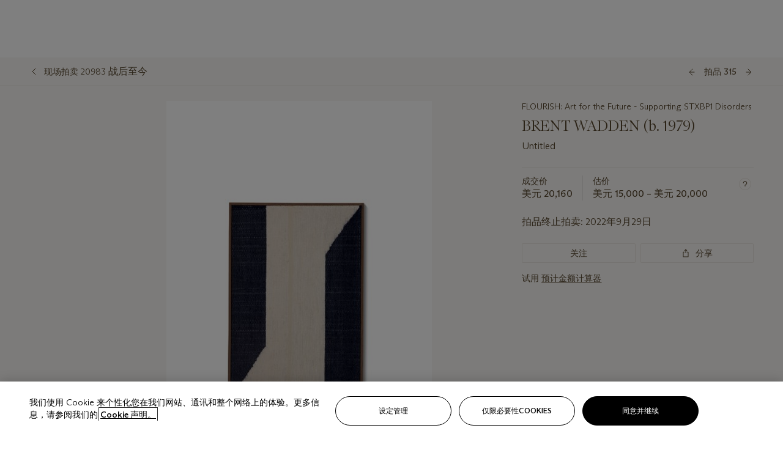

--- FILE ---
content_type: text/html; charset=utf-8
request_url: https://www.christies.com.cn/lot/lot-6392539
body_size: 31013
content:



<!DOCTYPE html>
<html class="no-js" lang="zh-CN">
<head>
    <meta charset="utf-8" />
    
    


<script type="text/plain" class="optanon-category-2">
        
        var xmlHttp = new XMLHttpRequest();
        xmlHttp.open( "HEAD", "https://js.monitor.azure.com/scripts/b/ai.2.min.js", false );
        xmlHttp.onload = function() {
            if (xmlHttp.status == 200) {

                
                !function (T, l, y) { var S = T.location, k = "script", D = "instrumentationKey", C = "ingestionendpoint", I = "disableExceptionTracking", E = "ai.device.", b = "toLowerCase", w = "crossOrigin", N = "POST", e = "appInsightsSDK", t = y.name || "appInsights"; (y.name || T[e]) && (T[e] = t); var n = T[t] || function (d) { var g = !1, f = !1, m = { initialize: !0, queue: [], sv: "5", version: 2, config: d }; function v(e, t) { var n = {}, a = "Browser"; return n[E + "id"] = a[b](), n[E + "type"] = a, n["ai.operation.name"] = S && S.pathname || "_unknown_", n["ai.internal.sdkVersion"] = "javascript:snippet_" + (m.sv || m.version), { time: function () { var e = new Date; function t(e) { var t = "" + e; return 1 === t.length && (t = "0" + t), t } return e.getUTCFullYear() + "-" + t(1 + e.getUTCMonth()) + "-" + t(e.getUTCDate()) + "T" + t(e.getUTCHours()) + ":" + t(e.getUTCMinutes()) + ":" + t(e.getUTCSeconds()) + "." + ((e.getUTCMilliseconds() / 1e3).toFixed(3) + "").slice(2, 5) + "Z" }(), iKey: e, name: "Microsoft.ApplicationInsights." + e.replace(/-/g, "") + "." + t, sampleRate: 100, tags: n, data: { baseData: { ver: 2 } } } } var h = d.url || y.src; if (h) { function a(e) { var t, n, a, i, r, o, s, c, u, p, l; g = !0, m.queue = [], f || (f = !0, t = h, s = function () { var e = {}, t = d.connectionString; if (t) for (var n = t.split(";"), a = 0; a < n.length; a++) { var i = n[a].split("="); 2 === i.length && (e[i[0][b]()] = i[1]) } if (!e[C]) { var r = e.endpointsuffix, o = r ? e.location : null; e[C] = "https://" + (o ? o + "." : "") + "dc." + (r || "services.visualstudio.com") } return e }(), c = s[D] || d[D] || "", u = s[C], p = u ? u + "/v2/track" : d.endpointUrl, (l = []).push((n = "SDK LOAD Failure: Failed to load Application Insights SDK script (See stack for details)", a = t, i = p, (o = (r = v(c, "Exception")).data).baseType = "ExceptionData", o.baseData.exceptions = [{ typeName: "SDKLoadFailed", message: n.replace(/\./g, "-"), hasFullStack: !1, stack: n + "\nSnippet failed to load [" + a + "] -- Telemetry is disabled\nHelp Link: https://go.microsoft.com/fwlink/?linkid=2128109\nHost: " + (S && S.pathname || "_unknown_") + "\nEndpoint: " + i, parsedStack: [] }], r)), l.push(function (e, t, n, a) { var i = v(c, "Message"), r = i.data; r.baseType = "MessageData"; var o = r.baseData; return o.message = 'AI (Internal): 99 message:"' + ("SDK LOAD Failure: Failed to load Application Insights SDK script (See stack for details) (" + n + ")").replace(/\"/g, "") + '"', o.properties = { endpoint: a }, i }(0, 0, t, p)), function (e, t) { if (JSON) { var n = T.fetch; if (n && !y.useXhr) n(t, { method: N, body: JSON.stringify(e), mode: "cors" }); else if (XMLHttpRequest) { var a = new XMLHttpRequest; a.open(N, t), a.setRequestHeader("Content-type", "application/json"), a.send(JSON.stringify(e)) } } }(l, p)) } function i(e, t) { f || setTimeout(function () { !t && m.core || a() }, 500) } var e = function () { var n = l.createElement(k); n.src = h; var e = y[w]; return !e && "" !== e || "undefined" == n[w] || (n[w] = e), n.onload = i, n.onerror = a, n.onreadystatechange = function (e, t) { "loaded" !== n.readyState && "complete" !== n.readyState || i(0, t) }, n }(); y.ld < 0 ? l.getElementsByTagName("head")[0].appendChild(e) : setTimeout(function () { l.getElementsByTagName(k)[0].parentNode.appendChild(e) }, y.ld || 0) } try { m.cookie = l.cookie } catch (p) { } function t(e) { for (; e.length;)!function (t) { m[t] = function () { var e = arguments; g || m.queue.push(function () { m[t].apply(m, e) }) } }(e.pop()) } var n = "track", r = "TrackPage", o = "TrackEvent"; t([n + "Event", n + "PageView", n + "Exception", n + "Trace", n + "DependencyData", n + "Metric", n + "PageViewPerformance", "start" + r, "stop" + r, "start" + o, "stop" + o, "addTelemetryInitializer", "setAuthenticatedUserContext", "clearAuthenticatedUserContext", "flush"]), m.SeverityLevel = { Verbose: 0, Information: 1, Warning: 2, Error: 3, Critical: 4 }; var s = (d.extensionConfig || {}).ApplicationInsightsAnalytics || {}; if (!0 !== d[I] && !0 !== s[I]) { var c = "onerror"; t(["_" + c]); var u = T[c]; T[c] = function (e, t, n, a, i) { var r = u && u(e, t, n, a, i); return !0 !== r && m["_" + c]({ message: e, url: t, lineNumber: n, columnNumber: a, error: i }), r }, d.autoExceptionInstrumented = !0 } return m }(y.cfg); function a() { y.onInit && y.onInit(n) } (T[t] = n).queue && 0 === n.queue.length ? (n.queue.push(a), n.trackPageView({})) : a() }(window, document, {
                    src: "https://js.monitor.azure.com/scripts/b/ai.2.min.js", crossOrigin: "anonymous",
                    onInit: function (sdk) {
                        sdk.addTelemetryInitializer(function (envelope) {
                            if (envelope.baseType == "RemoteDependencyData")
                            {
                                var excludedDomains = ["cdn.cookielaw.org","o2.mouseflow.com","s.acquire.io","app.acquire.io","seg.mmtro.com","christiesinc.tt.omtrdc.net","dpm.demdex.net","smetrics.christies.com","ct.pinterest.com","www.google-analytics.com"];

                                for (let i = 0; i < excludedDomains.length; i++)
                                {
                                    if (envelope.baseData.target.includes(excludedDomains[i]))
                                    {
                                        return false;
                                    }
                                }
                            }

                            return true;
                        });
                    },
                    cfg: {
                        instrumentationKey: "5c229b10-0be6-42b4-bfbf-0babaf38d0ac",
                        disableFetchTracking: false,
                        disablePageUnloadEvents: ["unload"]
                    }
                });
                
            }
        }

        try{
            xmlHttp.send( null );
        } catch (error) {
            // ignore: user is blocking scripts, what else can we do?
        }

</script>



    <script>
        window.chrGlobal = {"ismobileapp":false,"distribution_package_url":"https://dsl.assets.christies.com/distribution/production/latest/index.js","distribution_package_app_name":"","language":"zh-CN","analytics_env":"christiesprod","analytics_region_tag":"data-track","analytics_debug":false,"is_authenticated":false,"analytics_datalayer":true,"share":{"client_id":"ra-5fc8ecd336145103","items":[{"type":"email","label_txt":"Email","analytics_id":"live_socialshare_email","aria_share_title_txt":"透过电邮分享"}]},"labels":{"close_modal_txt":"Close modal window"},"access_token_expiration":"0"};
    </script>

<script type="module">
    import { initializePackage } from 'https://dsl.assets.christies.com/distribution/production/latest/index.js';
    initializePackage("sitecore");
</script>




    <title>BRENT WADDEN (b. 1979), Untitled | Christie&#39;s</title>

    <meta name="description" content="Untitled" />

    <meta name="keywords" content="佳士得，现场拍卖，拍卖， 拍品" />

    <link rel="canonical" href="https://www.christies.com.cn/zh-cn/lot/lot-6392539" />

    <meta name="robots" content="all" />

    <meta name="christies-ctx-item" content="{DB47C573-0E0A-4C5F-A264-DB8584B23DD7}" />





    <meta name="og:title" content="BRENT WADDEN (b. 1979), Untitled | Christie&#39;s" />

    <meta name="og:description" content="Untitled" />

    <meta name="og:image" content="https://www.christies.com.cn/img/LotImages/2022/NYR/2022_NYR_20983_0315_000(brent_wadden_untitled010909).jpg?mode=max" />

    <meta name="og:type" content="website" />

    <meta name="og:url" content="https://www.christies.com.cn/lot/lot-6392539" />




<meta name="viewport" content="width=device-width, initial-scale=1" />
<meta http-equiv="X-UA-Compatible" content="IE=edge" />
<meta name="format-detection" content="telephone=no">

<link href="https://dsl.assets.christies.com.cn/design-system-library/production/critical.min.css" rel="preload stylesheet" as="style" fetchpriority="high" />
<link href="https://dsl.assets.christies.com.cn/design-system-library/production/arizona.min.css" rel="preload stylesheet" as="style" fetchpriority="high" />

<script src="https://dsl.assets.christies.com.cn/design-system-library/production/critical.min.js" async></script>
<script type="module" src="https://dsl.assets.christies.com.cn/design-system-library/production/christies-design-system-library.esm.js" defer></script>
<script nomodule src="https://dsl.assets.christies.com.cn/design-system-library/production/christies-design-system-library.js" defer></script>
<link href="https://dsl.assets.christies.com.cn/design-system-library/production/christies-design-system-library.css" rel="preload stylesheet" as="style" fetchpriority="high" />

<script>
    function getRootNode(o) { return "object" == typeof o && Boolean(o.composed) ? getShadowIncludingRoot(this) : getRoot(this) } function getShadowIncludingRoot(o) { var t = getRoot(o); return isShadowRoot(t) ? getShadowIncludingRoot(t.host) : t } function getRoot(o) { return null != o.parentNode ? getRoot(o.parentNode) : o }
    function isShadowRoot(o) { return "#document-fragment" === o.nodeName && "ShadowRoot" === o.constructor.name } Object.defineProperty(Node.prototype, "getRootNode", { enumerable: !1, configurable: !1, value: getRootNode });
</script>




<link rel='shortcut icon' type='image/x-icon' href='/Assets/Discovery.Project.Website/V2023/favicons/favicon.ico'><link rel='icon' type='image/png' href='/Assets/Discovery.Project.Website/V2023/favicons/favicon-16x16.png' sizes='16x16'><link rel='icon' type='image/png' href='/Assets/Discovery.Project.Website/V2023/favicons/favicon-32x32.png' sizes='32x32'><link rel='apple-touch-icon' type='image/png' href='/Assets/Discovery.Project.Website/V2023/favicons/apple-touch-icon-57x57.png' sizes='57x57'><link rel='apple-touch-icon' type='image/png' href='/Assets/Discovery.Project.Website/V2023/favicons/apple-touch-icon-60x60.png' sizes='60x60'><link rel='apple-touch-icon' type='image/png' href='/Assets/Discovery.Project.Website/V2023/favicons/apple-touch-icon-72x72.png' sizes='72x72'><link rel='apple-touch-icon' type='image/png' href='/Assets/Discovery.Project.Website/V2023/favicons/apple-touch-icon-76x76.png' sizes='76x76'><link rel='apple-touch-icon' type='image/png' href='/Assets/Discovery.Project.Website/V2023/favicons/apple-touch-icon-114x114.png' sizes='114x114'><link rel='apple-touch-icon' type='image/png' href='/Assets/Discovery.Project.Website/V2023/favicons/apple-touch-icon-120x120.png' sizes='120x120'><link rel='apple-touch-icon' type='image/png' href='/Assets/Discovery.Project.Website/V2023/favicons/apple-touch-icon-144x144.png' sizes='144x144'><link rel='apple-touch-icon' type='image/png' href='/Assets/Discovery.Project.Website/V2023/favicons/apple-touch-icon-152x152.png' sizes='152x152'><link rel='apple-touch-icon' type='image/png' href='/Assets/Discovery.Project.Website/V2023/favicons/apple-touch-icon-167x167.png' sizes='167x167'><link rel='apple-touch-icon' type='image/png' href='/Assets/Discovery.Project.Website/V2023/favicons/apple-touch-icon-180x180.png' sizes='180x180'><link rel='apple-touch-icon' type='image/png' href='/Assets/Discovery.Project.Website/V2023/favicons/apple-touch-icon-1024x1024.png' sizes='1024x1024'><link rel='apple-touch-startup-image' media='(min-width: 320px) and (min-height: 480px) and (-webkit-device-pixel-ratio: 1)' type='image/png' href='/Assets/Discovery.Project.Website/V2023/favicons/apple-touch-startup-image-320x460.png'><link rel='apple-touch-startup-image' media='(min-width: 320px) and (min-height: 480px) and (-webkit-device-pixel-ratio: 2)' type='image/png' href='/Assets/Discovery.Project.Website/V2023/favicons/apple-touch-startup-image-640x920.png'><link rel='apple-touch-startup-image' media='(min-width: 320px) and (min-height: 568px) and (-webkit-device-pixel-ratio: 2)' type='image/png' href='/Assets/Discovery.Project.Website/V2023/favicons/apple-touch-startup-image-640x1096.png'><link rel='apple-touch-startup-image' media='(min-width: 375px) and (min-height: 667px) and (-webkit-device-pixel-ratio: 2)' type='image/png' href='/Assets/Discovery.Project.Website/V2023/favicons/apple-touch-startup-image-750x1294.png'><link rel='apple-touch-startup-image' media='(min-width: 414px) and (min-height: 736px) and (orientation: landscape) and (-webkit-device-pixel-ratio: 3)' type='image/png' href='/Assets/Discovery.Project.Website/V2023/favicons/apple-touch-startup-image-1182x2208.png'><link rel='apple-touch-startup-image' media='(min-width: 414px) and (min-height: 736px) and (orientation: portrait) and (-webkit-device-pixel-ratio: 3)' type='image/png' href='/Assets/Discovery.Project.Website/V2023/favicons/apple-touch-startup-image-1242x2148.png'><link rel='apple-touch-startup-image' media='(min-width: 414px) and (min-height: 736px) and (orientation: portrait) and (-webkit-device-pixel-ratio: 3)' type='image/png' href='/Assets/Discovery.Project.Website/V2023/favicons/apple-touch-startup-image-748x1024.png'><link rel='apple-touch-startup-image' media='(min-width: 768px) and (min-height: 1024px) and (orientation: portrait) and (-webkit-device-pixel-ratio: 1)' type='image/png' href='/Assets/Discovery.Project.Website/V2023/favicons/apple-touch-startup-image-768x1004.png'><link rel='apple-touch-startup-image' media='(min-width: 768px) and (min-height: 1024px) and (orientation: landscape) and (-webkit-device-pixel-ratio: 2)' type='image/png' href='/Assets/Discovery.Project.Website/V2023/favicons/apple-touch-startup-image-1496x2048.png'><link rel='apple-touch-startup-image' media='(min-width: 768px) and (min-height: 1024px) and (orientation: portrait) and (-webkit-device-pixel-ratio: 2)' type='image/png' href='/Assets/Discovery.Project.Website/V2023/favicons/apple-touch-startup-image-1536x2008.png'><link rel='icon' type='image/png' href='/Assets/Discovery.Project.Website/V2023/favicons/coast-228x228.png'>
        <meta name="mobile-web-app-capable" content="yes" />
        <meta name="theme-color" content="#fff" />
        <meta name="application-name" content="Christie&#39;s" />
        <meta name="apple-mobile-web-app-capable" content="yes" />
        <meta name="apple-mobile-web-app-status-bar-style" content="black-translucent" />
        <meta name="apple-mobile-web-app-title" content="Christie&#39;s" />
        <meta name="msapplication-TileColor" content="#fff" />
        <meta name="msapplication-TileImage" content="/Assets/Discovery.Project.Website/mstile-144x144.png" />
        <meta name="msapplication-config" content="\Assets\Discovery.Project.Website\favicons\browserconfig.xml" />
        <meta name="yandex-tableau-widget" content="\Assets\Discovery.Project.Website\favicons\yandex-browser-manifest.json" />



    <script>
    var $buoop = {
        required: { e: -4, f: -3, o: -3, s: -1, c: -3 }, insecure: true, unsupported: true, api: 2020.02, text: {
            'msg': 'Your web browser ({brow_name}) is out of date.',
            'msgmore': 'Update your browser for more security, speed and the best experience on this site.',
            'bupdate': 'Update browser',
            'bignore': 'Ignore',
            'remind': 'You will be reminded in {days} days.',
            'bnever': 'Never show again'
        }
    };
    function $buo_f() {
        var e = document.createElement("script");
        e.src = "//browser-update.org/update.min.js";
        document.body.appendChild(e);
    };
    try { document.addEventListener("DOMContentLoaded", $buo_f, false) }
    catch (e) { window.attachEvent("onload", $buo_f) }
    </script>





<style>
    .chr-theme--living-color.chr-theme--living-color {
        --c-accent: 35, 30%, 97%;
        --c-dominant: 35, 30%, 26%;
    }
</style>
</head>
    <body>
        
        




<script>
    window.chrComponents = window.chrComponents || {};
    window.chrComponents.header = {"data":{"header":{"language":"zh-CN","language_id":"1","is_authenticated":false,"page_refresh_after_sign_in":true,"page_refresh_after_sign_out":true,"sign_up_account_url":"https://signup.christies.com.cn/signup","sign_up_from_live_chat_account_url":"https://signup.christies.com.cn/signup?fromLiveChat=true","forgot_your_password_url":"/mychristies/passwordretrieval.aspx","login_aws_waf_security_script_url":"https://671144c6c9ff.us-east-1.sdk.awswaf.com/671144c6c9ff/11d0f81935d9/challenge.js","sign_in_api_endpoint":{"url":"https://dw-prod-auth.christies.com.cn","path":"auth/api/v1/login","method":"POST","parameters":{"fromSignInToBid":""}},"sign_out_api_endpoint":{"url":"https://dw-prod-auth.christies.com.cn","path":"auth/api/v1/logout","method":"POST","parameters":{"currentPageUri":""}},"sliding_session_api_endpoint":{"url":"https://dw-prod-auth.christies.com.cn","path":"auth/api/v1/refresh","method":"POST","parameters":null},"languages":[{"title_txt":"EN","full_title_txt":"英语","aria_label_txt":"英语","query_string_parameters":{"lid":"1","sc_lang":"en"}},{"title_txt":"繁","full_title_txt":"繁体中文","aria_label_txt":"繁体中文","query_string_parameters":{"lid":"3","sc_lang":"zh"}},{"title_txt":"简","full_title_txt":"简体中文","aria_label_txt":"简体中文","query_string_parameters":{"lid":"4","sc_lang":"zh-cn"}}],"search":{"url":"/zh-cn/search","redirect_keywords":["Gooding","internship"],"numbers_of_letters_to_start":0,"time_to_start":0},"access_token_expiration":"0"}},"labels":{"aria_back_to_parent_txt":"返回主菜单","aria_expanded_menu_item_txt":"按向下箭头进入二级菜单","aria_main_nav_txt":"主","aria_menu_txt":"菜单","aria_search_btn_txt":"提交搜寻","aria_search_txt":"搜索","aria_skip_link_txt":"跳过链接","aria_user_navigation_txt":"用户导航","back_button_txt":"后退","choose_language_txt":"选择语言","language_label_txt":"简体中文","language_txt":"语言","placeholder_txt":"根据关键字搜索","skip_link_txt":"跳至主要内容","view_all_txt":"查看全部","login_modal_title_txt":"登录您的账户","login_modal_title_from_live_chat_txt":"请登录或创建一个帐户与客户服务代表聊天","login_modal_username_txt":"电子邮件地址","login_modal_username_required_error_txt":"请输入您的电子邮件地址","login_modal_password_txt":"密码","login_modal_password_required_error_txt":"请输入您的密码","login_modal_forgot_your_password_txt":"忘记密码？","login_modal_sign_in_txt":"登入","login_modal_create_new_account_txt":"创建账户","login_modal_show_password_txt":"显示密码","login_modal_hide_password_txt":"隐藏密码","login_modal_error_txt":"出了点问题。请重试。","login_modal_invalid_credentials_txt":"您的电子邮件地址和密码不匹配。请重试。","login_modal_account_locked_txt":"由于多次登录尝试，您的账户已被暂时锁定。我们已向您发送了一封电子邮件，其中包含解锁账户的说明。如需进一步帮助，<a class=\"chr-alert-next__content__link\" href=\"/help/frequently-asked-questions/overview\" target=\"_blank\">请联系客户服务。</a>","refresh_modal_title_txt":"您已登出。","refresh_modal_message_txt":"您尚未通过验证。若欲参与拍卖竞投，请刷新页面并重新登入。","refresh_modal_button_txt":"刷新页面"}};
</script>

<style>
    :root {
        /* Header heights for CLS prevention */
        --header-height-mobile: 56px;   /* Height for mobile screens */
        --header-height-desktop: 94px;  /* Height for desktop screens */
    }
    #headerHost {
        height: var(--header-height-mobile);
    }

    @media (min-width: 1280px) {
        #headerHost {
            height: var(--header-height-desktop);
        }
    }

</style>

<div id="headerHost">
    <template shadowrootmode="open">
        <link rel="stylesheet" href="https://dsl.assets.christies.com.cn/react-legacy-integration/production/latest/index.css" />
        <div id="headerRoot" />
    </template>
</div>

<script type="module">
    import ReactTools, { Header, AuthContext } from 'https://dsl.assets.christies.com.cn/react-legacy-integration/production/latest/index.js';

    const shadowRoot = document.getElementById('headerHost').shadowRoot
    const root = ReactTools.createRoot(shadowRoot.getElementById("headerRoot"));

    const authParams = {
        login: () => { window.dispatchEvent(new CustomEvent("chr.openLoginModal")) },
        logout: () => { window.dispatchEvent(new CustomEvent("chr.logout")) },
        isAuthenticated: false,
        getToken: () => "",
    }

    root.render(
        ReactTools.createElement(AuthContext.Provider, { value: authParams }, ReactTools.createElement(Header, {
                headerData: {"data":{"language":"zh-CN","logo":{"title_txt":"佳士得","url":"/zh-cn","analytics_id":"logo"},"search":{"url":"/zh-cn/search","redirect_keywords":["Gooding","internship"],"numbers_of_letters_to_start":0,"time_to_start":0},"languages":[{"title_txt":"EN","full_title_txt":"英语","aria_label_txt":"英语","query_string_parameters":{"lid":"1","sc_lang":"en"}},{"title_txt":"繁","full_title_txt":"繁体中文","aria_label_txt":"繁体中文","query_string_parameters":{"lid":"3","sc_lang":"zh"}},{"title_txt":"简","full_title_txt":"简体中文","aria_label_txt":"简体中文","query_string_parameters":{"lid":"4","sc_lang":"zh-cn"}}],"main_navigation_links":[{"secondary_navigation_links":[{"show_view_all":false,"items":[{"title_txt":"即将举行的拍卖","url":"/zh-cn/calendar?filters=|event_live|event_115|","analytics_id":"upcomingauctions","truncate_at_two_lines":false},{"title_txt":"现正举办的展览","url":"https://www.christies.com.cn/zh-cn/stories/on-view-4323c96e8d15434092ff8abf2f2070fc?sc_mode=normal","analytics_id":"currentexhibitions","truncate_at_two_lines":false},{"title_txt":"浏览全部艺术作品","url":"/zh-cn/browse","analytics_id":"browseallartandobjects","truncate_at_two_lines":false},{"title_txt":"拍卖结果","url":"https://www.christies.com.cn/zh-cn/results","analytics_id":"auctionresults","truncate_at_two_lines":false}],"title_txt":"拍卖","url":"https://www.christies.com.cn/zh-cn/calendar","analytics_id":"calendar"},{"show_view_all":true,"items":[{"title_txt":"Icons of the American West: The William I. Koch Collection","url":"/zh-cn/auction/visions-of-the-west-the-william-i-koch-collection-day-sale-31072/","analytics_id":"visionsofthewestthewilliamikochcollectiondaysale","truncate_at_two_lines":false},{"title_txt":"藏家/鉴赏家: 麦克斯·N·贝里珍藏 | 美国艺术晚间拍卖","url":"/zh-cn/auction/collector-connoisseur-the-max-n-berry-collection-american-art-evening-sale-24513-nyr/","analytics_id":"collectorconnoisseurthemaxnberrycollectionamericanarteveningsale","truncate_at_two_lines":false},{"title_txt":"藏家/鉴赏家: 麦克斯·N·贝里珍藏 | 美国艺术日间拍卖","url":"/zh-cn/auction/collector-connoisseur-the-max-n-berry-collections-american-art-day-sale-24514-nyr/","analytics_id":"collectorconnoisseurthemaxnberrycollectionamericanartdaysale","truncate_at_two_lines":false},{"title_txt":"我们人民：美利坚二百五十载","url":"/zh-cn/auction/we-the-people-america-at-250-24256-nyr/","analytics_id":"wethepeopleamericaat250","truncate_at_two_lines":false},{"title_txt":"十九世纪美国与西方艺术","url":"/zh-cn/auction/19th-century-american-and-western-art-24103-nyr/","analytics_id":"19thcenturyamericanandwesternart","truncate_at_two_lines":false},{"title_txt":"藏家/鉴赏家: 麦克斯·N·贝里珍藏莫里斯·巴西·普伦德格斯特版画网上拍卖","url":"/zh-cn/auction/collector-connoiseur-the-max-n-berry-collections-monotypes-by-maurice-brazil-prendergast-online-sale-24800-nyr/","analytics_id":"collectorconnoiseurthemaxnberrycollectionsmonotypes","truncate_at_two_lines":false},{"title_txt":"藏家/鉴赏家: 麦克斯·N·贝里珍藏 | 美国艺术网上拍卖","url":"/zh-cn/auction/collector-connoisseur-the-max-n-berry-collections-american-art-online-sale-24515-nyr/","analytics_id":"collectorconnoiseurthemaxnberrycollectionsamericanart","truncate_at_two_lines":false},{"title_txt":"珍罕名酿及烈酒：纽约网上拍卖","url":"/zh-cn/auction/fine-and-rare-wines-spirits-online-new-york-edition-24219-nyr/","analytics_id":"fineandrarewinesandspiritsonlinenewyorkedition","truncate_at_two_lines":false},{"title_txt":"美利坚收藏传世瑰宝","url":"https://www.christies.com.cn/zh-cn/auction/the-american-collector-23898-nyr","analytics_id":"theamericancollector","truncate_at_two_lines":false},{"title_txt":"Gooding Christie’s巴黎古董车展","url":"/zh-cn/auction/r-tromobile-paris-24647-pag/","analytics_id":"retromobileparis","truncate_at_two_lines":false},{"title_txt":"古代文物","url":"/zh-cn/auction/antiquities-24243-nyr/","analytics_id":"antiquities","truncate_at_two_lines":false},{"title_txt":"Jürgen Schwarz传世名窖: 五十载珍藏第二部分","url":"/zh-cn/auction/the-historic-cellar-of-j-rgen-schwarz-five-decades-of-collecting-part-ii-24460-hgk/","analytics_id":"thehistoriccellarofjurgenschwarzfivedecadesofcollectingpartii","truncate_at_two_lines":false},{"title_txt":"Mathilde and Friends in Paris","url":"/zh-cn/auction/mathilde-and-friends-in-paris-24667-par/","analytics_id":"mathildeandfriendsinparis","truncate_at_two_lines":false},{"title_txt":"古典大师（第一部分）","url":"/zh-cn/auction/old-masters-23933-nyr/","analytics_id":"oldmasters","truncate_at_two_lines":false},{"title_txt":"古典大师绘画及雕塑（第二部分）","url":"/zh-cn/auction/old-master-paintings-and-sculpture-part-ii-30918/","analytics_id":"oldmasterpaintingsandsculpturepartii","truncate_at_two_lines":false},{"title_txt":"书藉及手稿 （包括美国文物）","url":"/zh-cn/auction/fine-printed-books-and-manuscripts-including-americana-23758-nyr/","analytics_id":"fineprintedbooksandmanuscriptsincludingamericana","truncate_at_two_lines":false}],"title_txt":"现正举行的拍卖","url":"/zh-cn/calendar?filters=|event_live|event_115|","analytics_id":"currentauctions"},{"show_view_all":true,"items":[{"title_txt":"Americana Week | New York","url":"https://www.christies.com.cn/en/events/americana-week/browse-all-lots","analytics_id":"americanaweeknewyork","truncate_at_two_lines":true},{"title_txt":"Visions of the West: The William I. Koch Collection | New York","url":"/en/events/visions-of-the-west-the-william-i-koch-collection/browse-all-lots?sortby=relevance","analytics_id":"visionsofthewestthewilliamikochcollection","truncate_at_two_lines":true},{"title_txt":"COLLECTOR/CONNOISSEUR The Max N. Berry Collections | New York","url":"/en/events/the-max-n-berry-collections","analytics_id":"maxnberrycollections","truncate_at_two_lines":true},{"title_txt":"Classic Week | New York","url":"https://www.christies.com.cn/en/events/classic-week-new-york/what-is-on","analytics_id":"thecollectionofhrodessrandpatriciahart","truncate_at_two_lines":true},{"title_txt":"The Irene Roosevelt Aiken Collection | New York","url":"https://www.christies.com.cn/en/events/the-irene-roosevelt-aitken-collection/what-is-on","analytics_id":"irenrooseveltaitkennewyork","truncate_at_two_lines":true},{"title_txt":"The Jim Irsay Collection | New York","url":"/zh-cn/events/the-jim-irsay-collection","analytics_id":"thejimirsaycollection","truncate_at_two_lines":false}],"title_txt":"Featured","url":"/en/calendar","analytics_id":"featured"}],"title_txt":"拍卖","url":"https://www.christies.com.cn/zh-cn/calendar","analytics_id":"auctions"},{"secondary_navigation_links":[{"show_view_all":false,"items":[],"title_txt":"Decorative Arts For Your Home","url":"https://www.private.christies.com/","analytics_id":"decorativeartsforyourhome"},{"show_view_all":true,"items":[{"title_txt":"十九世纪家具及工艺精品","url":"/zh-cn/private-sales/categories?filters=%7CDepartmentIds%7B68%7D%7C","analytics_id":"19thcenturyfurnitureandworksofart","truncate_at_two_lines":false},{"title_txt":"美国艺术","url":"/zh-cn/private-sales/categories?filters=%7CDepartmentIds%7B3%7D%7C&loadall=false&page=1&sortby=PublishDate","analytics_id":"americanart","truncate_at_two_lines":false},{"title_txt":"欧洲家具及艺术品","url":"/private-sales/categories?filters=%7CDepartmentIds%7B26%7D%7C&loadall=false&page=1&sortby=PublishDate","analytics_id":"europeanfurnitureandworksofart","truncate_at_two_lines":true},{"title_txt":"手袋及配饰","url":"/zh-cn/private-sales/categories?filters=%7CDepartmentIds%7B22%7D%7C&loadall=false&page=1&sortby=PublishDate","analytics_id":"handbags","truncate_at_two_lines":false},{"title_txt":"印象派及现代艺术","url":"/zh-cn/private-sales/categories?filters=%7CDepartmentIds%7B29%7D%7C&loadall=false&page=1&sortby=PublishDate","analytics_id":"impressionistandmodernart","truncate_at_two_lines":false},{"title_txt":"战后及当代艺术","url":"/zh-cn/private-sales/categories?filters=%7CDepartmentIds%7B74%7D%7C&loadall=false&page=1&sortby=PublishDate","analytics_id":"postwarandcontemporaryart","truncate_at_two_lines":false},{"title_txt":"科学及自然历史","url":"/zh-cn/private-sales/categories?filters=%7CDepartmentIds%7B47%7D%7C&loadall=false&page=1&sortby=PublishDate","analytics_id":"scienceandnaturalhistory","truncate_at_two_lines":false}],"title_txt":"可供洽购的艺术品","url":"https://www.christies.com.cn/zh-cn/private-sales/categories","analytics_id":"categories"},{"show_view_all":false,"items":[{"title_txt":"估价待询","url":"https://www.christies.com.cn/selling-services/auction-services/auction-estimates/overview","analytics_id":"requestanestimate","truncate_at_two_lines":false},{"title_txt":"委托拍卖","url":"https://www.christies.com.cn/zh-cn/help/selling-guide/overview","analytics_id":"sellingguide","truncate_at_two_lines":false},{"title_txt":"关于私人洽购","url":"https://www.christies.com.cn/zh-cn/private-sales/about","analytics_id":"aboutprivatesales","truncate_at_two_lines":false}],"title_txt":"委托佳士得","url":"https://www.christies.com.cn/zh-cn/help/selling-guide/overview","analytics_id":"sellwithus"}],"title_txt":"私人洽购","url":"/zh-cn/private-sales/whats-on-offer","analytics_id":"privatesales"},{"secondary_navigation_links":[{"show_view_all":false,"items":[{"title_txt":"估价待询","url":"https://www.christies.com.cn/selling-services/auction-services/auction-estimates/overview","analytics_id":"requestanestimate","truncate_at_two_lines":false},{"title_txt":"佳士得艺术金融服务","url":"https://www.christies.com.cn/zh-cn/services/art-finance/overview","analytics_id":"financeyourart","truncate_at_two_lines":false},{"title_txt":"委托拍卖","url":"https://www.christies.com.cn/zh-cn/help/selling-guide/overview","analytics_id":"sellingguide","truncate_at_two_lines":false},{"title_txt":"拍卖结果","url":"https://www.christies.com.cn/zh-cn/results","analytics_id":"auctionresults","truncate_at_two_lines":false}],"title_txt":"委托佳士得","url":"https://www.christies.com.cn/zh-cn/help/selling-guide/overview","analytics_id":"sellwithus"},{"show_view_all":true,"items":[{"title_txt":"十九世纪欧洲艺术","url":"/zh-cn/departments/19th-century-european-art","analytics_id":"19thcenturyeuropeanart","truncate_at_two_lines":false},{"title_txt":"非洲及大洋洲艺术","url":"/zh-cn/departments/african-and-oceanic-art","analytics_id":"africanandoceanicart","truncate_at_two_lines":false},{"title_txt":"美国艺术","url":"/zh-cn/departments/american-art","analytics_id":"americanart","truncate_at_two_lines":false},{"title_txt":"古代艺术及文物","url":"/zh-cn/departments/ancient-art-and-antiquities","analytics_id":"ancientartandantiquities","truncate_at_two_lines":false},{"title_txt":"经典汽车、摩托车及汽车收藏品","url":"/zh-cn/department/automobiles-cars-motorcycles-automobilia","analytics_id":"automobilescarsmotorcyclesandautomobilia","truncate_at_two_lines":false},{"title_txt":"书籍及手稿","url":"/zh-cn/departments/books-and-manuscripts","analytics_id":"booksandmanuscripts","truncate_at_two_lines":false},{"title_txt":"中国瓷器及艺术品","url":"/zh-cn/departments/chinese-ceramics-and-works-of-art","analytics_id":"chineseceramicsandworksofart","truncate_at_two_lines":false},{"title_txt":"中国书画","url":"/zh-cn/departments/chinese-paintings","analytics_id":"chinesepaintings","truncate_at_two_lines":false},{"title_txt":"设计杰作","url":"/zh-cn/departments/design","analytics_id":"design","truncate_at_two_lines":false},{"title_txt":"欧洲家具及艺术品","url":"/zh-cn/departments/european-furniture-and-works-of-art","analytics_id":"europeanfurnitureandworksofart","truncate_at_two_lines":false},{"title_txt":"手袋及配饰","url":"/zh-cn/departments/handbags-and-accessories","analytics_id":"handbagsandaccessories","truncate_at_two_lines":false},{"title_txt":"印象派及现代艺术","url":"/zh-cn/departments/impressionist-and-modern-art","analytics_id":"impressionistandmodernart","truncate_at_two_lines":false},{"title_txt":"伊斯兰艺术","url":"/zh-cn/departments/islamic-and-indian-art","analytics_id":"islamicandindianart","truncate_at_two_lines":false},{"title_txt":"日本艺术","url":"/zh-cn/departments/japanese-art","analytics_id":"japaneseart","truncate_at_two_lines":false},{"title_txt":"珠宝","url":"/zh-cn/departments/jewellery","analytics_id":"jewellery","truncate_at_two_lines":false},{"title_txt":"拉丁美洲艺术","url":"/zh-cn/departments/latin-american-art","analytics_id":"latinamericanart","truncate_at_two_lines":false},{"title_txt":"现代及当代中东艺术","url":"/zh-cn/departments/modern-and-contemporary-middle-eastern-art","analytics_id":"modernandcontemporarymiddleeasternart","truncate_at_two_lines":false},{"title_txt":"古典大师画作","url":"/zh-cn/departments/old-master-drawings","analytics_id":"oldmasterdrawings","truncate_at_two_lines":false},{"title_txt":"古典大师及早期英国绘画","url":"/zh-cn/departments/old-master-paintings","analytics_id":"oldmasterpaintings","truncate_at_two_lines":false},{"title_txt":"摄影作品","url":"/zh-cn/departments/photographs","analytics_id":"photographs","truncate_at_two_lines":false},{"title_txt":"战后及当代艺术","url":"/zh-cn/departments/post-war-and-contemporary-art","analytics_id":"post-warandcontemporaryart","truncate_at_two_lines":false},{"title_txt":"版画及限量作品","url":"/zh-cn/departments/prints-and-multiples","analytics_id":"printsandmultiples","truncate_at_two_lines":false},{"title_txt":"名家私人珍藏及庄园宅第拍卖","url":"/zh-cn/departments/private-and-iconic-collections","analytics_id":"privateandiconiccollections","truncate_at_two_lines":false},{"title_txt":"地毯","url":"/zh-cn/departments/rugs-and-carpets","analytics_id":"rugsandcarpets","truncate_at_two_lines":false},{"title_txt":"时计及腕表","url":"/zh-cn/departments/watches-and-wristwatches","analytics_id":"watchesandwristwatches","truncate_at_two_lines":false},{"title_txt":"名酒","url":"/zh-cn/departments/wine-and-spirits","analytics_id":"wineandspirits","truncate_at_two_lines":false}],"title_txt":"专家部门","url":"/departments/index.aspx?sc_lang=zh-cn","analytics_id":"departments"}],"title_txt":"委托拍卖","url":"https://www.christies.com.cn/zh-cn/help/selling-guide/overview","analytics_id":"sell"},{"secondary_navigation_links":[{"show_view_all":false,"items":[{"title_txt":"十九世纪欧洲艺术","url":"/zh-cn/departments/19th-century-european-art","analytics_id":"19thcenturyeuropeanart","truncate_at_two_lines":false},{"title_txt":"非洲及大洋洲艺术","url":"/zh-cn/departments/african-and-oceanic-art","analytics_id":"africanandoceanicart","truncate_at_two_lines":false},{"title_txt":"美国艺术","url":"/zh-cn/departments/american-art","analytics_id":"americanart","truncate_at_two_lines":false},{"title_txt":"古代艺术及文物","url":"/zh-cn/departments/ancient-art-and-antiquities","analytics_id":"ancientartandantiquities","truncate_at_two_lines":false},{"title_txt":"经典汽车、摩托车及汽车收藏品","url":"/zh-cn/department/automobiles-cars-motorcycles-automobilia","analytics_id":"automobilescarsmotorcyclesandautomobilia","truncate_at_two_lines":false},{"title_txt":"书籍及手稿","url":"/zh-cn/departments/books-and-manuscripts","analytics_id":"booksandmanuscripts","truncate_at_two_lines":false},{"title_txt":"中国瓷器及艺术品","url":"/zh-cn/departments/chinese-ceramics-and-works-of-art","analytics_id":"chineseceramicsandworksofart","truncate_at_two_lines":false},{"title_txt":"中国书画","url":"/zh-cn/departments/chinese-paintings","analytics_id":"chinesepaintings","truncate_at_two_lines":false},{"title_txt":"设计杰作","url":"/zh-cn/departments/design","analytics_id":"design","truncate_at_two_lines":false},{"title_txt":"欧洲家具及艺术品","url":"/zh-cn/departments/european-furniture-and-works-of-art","analytics_id":"europeanfurnitureandworksofart","truncate_at_two_lines":false},{"title_txt":"早期欧洲雕塑及工艺精品","url":"/zh-cn/departments/european-sculpture","analytics_id":"europeansculptureandworksofart","truncate_at_two_lines":false},{"title_txt":"Guitars","url":"https://www.christies.com.cn/en/department/guitars","analytics_id":"guitars","truncate_at_two_lines":false},{"title_txt":"手袋及配饰","url":"/zh-cn/departments/handbags-and-accessories","analytics_id":"handbagsandaccessories","truncate_at_two_lines":false},{"title_txt":"印象派及现代艺术","url":"/zh-cn/departments/impressionist-and-modern-art","analytics_id":"impressionistandmodernart","truncate_at_two_lines":false},{"title_txt":"印度、喜马拉雅及东南亚艺术","url":"/zh-cn/departments/indian-himalayan-and-southeast-asian-art","analytics_id":"indianhimalayanandsoutheastasianart","truncate_at_two_lines":false},{"title_txt":"伊斯兰艺术","url":"/zh-cn/departments/islamic-and-indian-art","analytics_id":"islamicandindianart","truncate_at_two_lines":false},{"title_txt":"日本艺术","url":"/zh-cn/departments/japanese-art","analytics_id":"japaneseart","truncate_at_two_lines":false},{"title_txt":"珠宝","url":"/zh-cn/departments/jewellery","analytics_id":"jewellery","truncate_at_two_lines":false},{"title_txt":"犹太艺术","url":"/zh-cn/events/judaica","analytics_id":"judaica","truncate_at_two_lines":false},{"title_txt":"拉丁美洲艺术","url":"https://www.christies.com.cn/departments/Latin-American-Art-35-1.aspx?sc_lang=zh-cn","analytics_id":"latinamericanart","truncate_at_two_lines":false},{"title_txt":"现代及当代中东艺术","url":"/zh-cn/departments/modern-and-contemporary-middle-eastern-art","analytics_id":"modernandcontemporarymiddleeasternart","truncate_at_two_lines":false},{"title_txt":"二十世纪英国及爱尔兰艺术","url":"/zh-cn/departments/modern-british-and-irish-art","analytics_id":"modernbritishandirishart","truncate_at_two_lines":false},{"title_txt":"古典大师画作","url":"/zh-cn/departments/old-master-drawings","analytics_id":"oldmasterdrawings","truncate_at_two_lines":false},{"title_txt":"古典大师及早期英国绘画","url":"/zh-cn/departments/old-master-paintings","analytics_id":"oldmasterpaintings","truncate_at_two_lines":false},{"title_txt":"摄影作品","url":"/zh-cn/departments/photographs","analytics_id":"photographs","truncate_at_two_lines":false},{"title_txt":"战后及当代艺术","url":"/zh-cn/departments/post-war-and-contemporary-art","analytics_id":"post-warandcontemporaryart","truncate_at_two_lines":false},{"title_txt":"版画及限量作品","url":"/zh-cn/departments/prints-and-multiples","analytics_id":"printsandmultiples","truncate_at_two_lines":false},{"title_txt":"名家私人珍藏及庄园宅第拍卖","url":"/zh-cn/departments/private-and-iconic-collections","analytics_id":"privateandiconiccollections","truncate_at_two_lines":false},{"title_txt":"地毯","url":"/zh-cn/departments/rugs-and-carpets","analytics_id":"rugsandcarpets","truncate_at_two_lines":false},{"title_txt":"科学及自然历史","url":"/zh-cn/departments/science-and-natural-history","analytics_id":"scienceandnaturalhistory","truncate_at_two_lines":false},{"title_txt":"银器","url":"/zh-cn/departments/silver","analytics_id":"silver","truncate_at_two_lines":false},{"title_txt":"南亚现代+当代艺术","url":"https://www.christies.com.cn/departments/South-Asian-Modern-Contemporary-Art-94-1.aspx?sc_lang=zh-cn","analytics_id":"southasianmoderncontemporaryart","truncate_at_two_lines":false},{"title_txt":"体育纪念品","url":"/zh-cn/departments/sports-memorabilia","analytics_id":"sportsmemorabilia","truncate_at_two_lines":false},{"title_txt":"时计及腕表","url":"/zh-cn/departments/watches-and-wristwatches","analytics_id":"watchesandwristwatches","truncate_at_two_lines":false},{"title_txt":"名酒","url":"/zh-cn/departments/wine-and-spirits","analytics_id":"wineandspirits","truncate_at_two_lines":false}],"title_txt":"专家部门","url":"/zh-cn/departments","analytics_id":"departments"}],"title_txt":"专家部门","url":"/zh-cn/departments","analytics_id":"departments"},{"secondary_navigation_links":[{"show_view_all":true,"items":[{"title_txt":"Rare cars at Rétromobile Paris","url":"/zh-cn/stories/retromobile-paris-gooding-christies-inaugural-european-sale-featuring-ferrari-talbot-lago-ballot-03ce8b8cab6f44aab934422afa8827bd?sc_mode=normal","analytics_id":"rarecarsatretromobileparis","truncate_at_two_lines":true},{"title_txt":"Visions of the West: The William I. Koch Collection","url":"/zh-cn/stories/tylee-abbott-american-western-art-31a09a40b0a84583bbaa659ffea3cda5","analytics_id":"visionsofthewestthewilliamikochcollection","truncate_at_two_lines":true},{"title_txt":"Inside Irene Roosevelt Aitken’s Fifth Avenue apartment","url":"/zh-cn/stories/irene-roosevelt-aitken-collection-82eae93bd5f74f79ba73ed2502ef3116?sc_mode=normal","analytics_id":"insideirenerooseveltaitkensfifthavenueapartment","truncate_at_two_lines":true},{"title_txt":"Canaletto’s ‘Venice, the Bucintoro at the Molo on Ascension Day’","url":"/zh-cn/stories/canaletto-venice-bucintoro-molo-ascension-day-5f3d44fd1d6c407f9d264da24b4d99f2","analytics_id":"canalettosvenicethebucintoroatthemoloonascensionday","truncate_at_two_lines":true},{"title_txt":"25 years of iconic design at Galerie kreo","url":"/zh-cn/stories/galerie-kreo-paris-exhibition-icons-of-21st-century-design-f0b72f9727d4464ebf973dad67e0d5d3","analytics_id":"25yearsoficonicdesignatgaleriekreo","truncate_at_two_lines":true},{"title_txt":"Must-see exhibitions in New York","url":"/zh-cn/stories/top-new-york-art-exhibitions-2026-a10bc7a155b04c2b8ede7350acf28aad","analytics_id":"must-seeexhibitionsinnewyork","truncate_at_two_lines":true}],"title_txt":"专题文章","url":"https://www.christies.com.cn/zh-cn/stories/archive","analytics_id":"read"},{"show_view_all":false,"items":[{"title_txt":"现正举办的展览","url":"/zh-cn/stories/on-view-4323c96e8d15434092ff8abf2f2070fc","analytics_id":"currentexhibition","truncate_at_two_lines":false},{"title_txt":"拍卖中心及办事处","url":"https://www.christies.com.cn/zh-cn/locations/salerooms","analytics_id":"locations","truncate_at_two_lines":false}],"title_txt":"拍卖中心及办事处","url":"https://www.christies.com.cn/zh-cn/locations/salerooms","analytics_id":"visit"},{"show_view_all":true,"items":[{"title_txt":"Barbara Hepworth","url":"https://www.christies.com.cn/en/artists/barbara-hepworth","analytics_id":"barbarahepworth","truncate_at_two_lines":false},{"title_txt":"Ferrari","url":"https://www.christies.com.cn/en/artists/ferrari","analytics_id":"ferrari","truncate_at_two_lines":false},{"title_txt":"Frederic Remington","url":"https://www.christies.com.cn/en/artists/frederic-remington","analytics_id":"fredericremington","truncate_at_two_lines":false},{"title_txt":"John James Audubon","url":"https://www.christies.com.cn/en/artists/john-james-audubon","analytics_id":"johnjamesaudubon","truncate_at_two_lines":false},{"title_txt":"Keith Haring","url":"https://www.christies.com.cn/en/artists/keith-haring","analytics_id":"keithharing","truncate_at_two_lines":false},{"title_txt":"Meissen porcelain & ceramics","url":"https://www.christies.com.cn/en/artists/meissen","analytics_id":"meissenporcelainandceramics","truncate_at_two_lines":false},{"title_txt":"Michaël Borremans","url":"https://www.christies.com.cn/en/artists/michael-borremans","analytics_id":"michaelborremans","truncate_at_two_lines":false},{"title_txt":"Oskar Schlemmer","url":"https://www.christies.com.cn/en/artists/oskar-schlemmer","analytics_id":"oskarschlemmer","truncate_at_two_lines":false}],"title_txt":"焦点艺术家与品牌","url":"https://www.christies.com.cn/zh-cn/artists","analytics_id":"artistsandmakers"}],"title_txt":"专题文章","url":"https://www.christies.com.cn/zh-cn/stories/archive","analytics_id":"discover"},{"secondary_navigation_links":[{"show_view_all":false,"items":[{"title_txt":"拍品估价","url":"https://www.christies.com.cn/selling-services/auction-services/auction-estimates/overview","analytics_id":"requestanestimate","truncate_at_two_lines":false},{"title_txt":"信托、遗产及财富管理服务","url":"/zh-cn/services/valuations-appraisals-and-professional-advisor-services/overview","analytics_id":"valuationsappraisalsandprofessionaladvisorservices","truncate_at_two_lines":false},{"title_txt":"私人洽购","url":"/zh-cn/private-sales/whats-on-offer","analytics_id":"privatesales","truncate_at_two_lines":false},{"title_txt":"佳士得美术学院","url":"/zh-cn/christies-education/courses","analytics_id":"christieseducation","truncate_at_two_lines":false},{"title_txt":"艺术融资","url":"/zh-cn/services/art-finance/overview","analytics_id":"christiesartfinance","truncate_at_two_lines":false},{"title_txt":"佳士得创投基金","url":"/zh-cn/services/christies-ventures/overview","analytics_id":"christiesventures","truncate_at_two_lines":false}],"title_txt":"服务","url":"/zh-cn/services","analytics_id":"services"}],"title_txt":"服务","url":"/zh-cn/services","analytics_id":"services"}],"upper_navigation_links":[],"user_actions":[{"id":"my-account","title_txt":"我的帐户","url":"/mychristies/activities.aspx?activitytype=wc&submenutapped=true","analytics_id":"myaccount"},{"id":"sign-in","title_txt":"登入","url":null,"analytics_id":"signin"},{"id":"sign-out","title_txt":"登出","url":null,"analytics_id":"signout"}]},"labels":{"aria_back_to_parent_txt":"返回主菜单","aria_expanded_menu_item_txt":"按向下箭头进入二级菜单","aria_main_nav_txt":"主","aria_menu_txt":"菜单","aria_search_btn_txt":"提交搜寻","aria_search_txt":"搜索","aria_skip_link_txt":"跳过链接","aria_user_navigation_txt":"用户导航","back_button_txt":"后退","choose_language_txt":"选择语言","language_label_txt":"简体中文","language_txt":"语言","placeholder_txt":"根据关键字搜索","skip_link_txt":"跳至主要内容","view_all_txt":"查看全部","login_modal_title_txt":"登录您的账户","login_modal_title_from_live_chat_txt":"请登录或创建一个帐户与客户服务代表聊天","login_modal_username_txt":"电子邮件地址","login_modal_username_required_error_txt":"请输入您的电子邮件地址","login_modal_password_txt":"密码","login_modal_password_required_error_txt":"请输入您的密码","login_modal_forgot_your_password_txt":"忘记密码？","login_modal_sign_in_txt":"登入","login_modal_create_new_account_txt":"创建账户","login_modal_show_password_txt":"显示密码","login_modal_hide_password_txt":"隐藏密码","login_modal_error_txt":"出了点问题。请重试。","login_modal_invalid_credentials_txt":"您的电子邮件地址和密码不匹配。请重试。","login_modal_account_locked_txt":"由于多次登录尝试，您的账户已被暂时锁定。我们已向您发送了一封电子邮件，其中包含解锁账户的说明。如需进一步帮助，<a class=\"chr-alert-next__content__link\" href=\"/help/frequently-asked-questions/overview\" target=\"_blank\">请联系客户服务。</a>","refresh_modal_title_txt":"您已登出。","refresh_modal_message_txt":"您尚未通过验证。若欲参与拍卖竞投，请刷新页面并重新登入。","refresh_modal_button_txt":"刷新页面"}}
        })),
    );
</script>





<script>
    window.chrComponents = window.chrComponents || {};
    window.chrComponents.live_chat = {
  "data": {
    "get_user_details_api_endpoint": {
      "url": "https://www.christies.com.cn",
      "path": "ChristiesAPIServices/DotcomAPIs/api/mychristies/GetUserDetails",
      "method": "POST"
    }
  }
};
</script>

<div class="chr-live-chat">
    <chr-live-chat></chr-live-chat>
</div>    <main>
        




    <script>
        var AnalyticsDataLayer = {"page":{"name":"Lot","channel":"Lot Content","language":"zh-CN","template":"Lot"},"user":{"status":"Not Logged In/No Account","GUID":"","platform":"web"},"events":{"lot_view":true}};
    </script>





  <script>
        var EnableCookieBanner = true;
        var IsMobileApp = false;
  </script>
  <script src="https://code.jquery.com/jquery-3.5.1.min.js" integrity="sha256-9/aliU8dGd2tb6OSsuzixeV4y/faTqgFtohetphbbj0=" crossorigin="anonymous"></script>
  <script src="//code.jquery.com/jquery-migrate-3.3.2.js"></script>
  <script src="//assets.adobedtm.com/4f105c1434ad/05fddbc767bb/launch-1b477ca5fd6e.min.js" async></script>


<div>
    










    <style>
        :root {
            --z-index-base: 100;
        }
    </style>
    <script>
        AnalyticsDataLayer.lot = {"number":"315","id":"6392539","status":"Closed"};
        AnalyticsDataLayer.sale = {"type":"Traditional","id":"29607","number":"20983","location":"NewYork"};

        window.chrComponents = window.chrComponents || {};
        window.chrComponents.lotHeader_1205114186 = {"data":{"save_lot_livesale_api_endpoint":{"url":"//www.christies.com.cn","path":"lots_webapi/api/lotslist/SaveLot","method":"POST","parameters":{"object_id":"","apikey":"708878A1-95DB-4DC2-8FBD-1E8A1DCE703C","save":""}},"cost_calculator_api_endpoint":{"url":"//payments.christies.com","path":"REST/JSON/CostCalculator","method":"POST","parameters":{"API_Key":"fdsaGdsdAS","SaleNumber":"20983","LotNumber":"315","LotSuffix":"","Currency":"USD"}},"lot_primary_action":{"show":false,"is_enabled":false,"button_txt":"","action_display":"reg-bid-modal","action_type":"url","action_value":"https://www.christies.com.cn/zh-cn/client-registrations/29607/6392539","action_event_name":null,"analytics_id":"live_registertobid"},"lots":[{"object_id":"6392539","lot_id_txt":"315","analytics_id":"20983.315","event_type":"Sale","url":"https://www.christies.com.cn/zh-cn/lot/lot-6392539","previous_lot_url":"https://www.christies.com.cn/zh-cn/lot/lot-6392538","next_lot_url":"https://www.christies.com.cn/zh-cn/lot/lot-6392540","title_primary_txt":"BRENT WADDEN (b. 1979)","title_secondary_txt":"Untitled","title_tertiary_txt":"","estimate_visible":true,"estimate_on_request":false,"price_on_request":false,"lot_estimate_txt":"","estimate_low":15000.0,"estimate_high":20000.0,"estimate_txt":"美元 15,000 – 美元 20,000","price_realised":20160.0,"price_realised_txt":"美元 20,160","lot_assets":[{"display_type":"basic","asset_type":"basic","asset_type_txt":"basic","asset_alt_txt":"BRENT WADDEN (b. 1979)\n","image_url":"https://www.christies.com.cn/img/LotImages/2022/NYR/2022_NYR_20983_0315_000(brent_wadden_untitled010909).jpg?mode=max","height_cm":"64.5","width_cm":"44.1","measurements_txt":"W 17 ¼ x H 25 ½ in. (44.1 x 64.5 cm.)"},{"display_type":"scale","asset_type":"viewscale","asset_type_txt":"视图比例","asset_alt_txt":"BRENT WADDEN (b. 1979)\n","image_url":"https://www.christies.com.cn/img/LotImages/2022/NYR/2022_NYR_20983_0315_000(brent_wadden_untitled010909).jpg?mode=max","height_cm":"64.5","width_cm":"44.1","foreground_url":"https://onlineonly.christies.com.cn/Content/v3/images/relative-size-viewer_chair_277x277.png","background_url":"https://onlineonly.christies.com.cn/Content/v3/images/relative-size-viewer_1024x554.png","measurements_txt":"W 17 ¼ x H 25 ½ in. (44.1 x 64.5 cm.)"}],"is_saved":false,"show_save":true,"is_unsold":false}],"sale":{"sale_id":"29607","sale_number":"20983","sale_room_code":"NYR","event_type":"Sale","title_txt":"战后至今","start_date":"2022-09-29T14:00Z","end_date":"2022-09-29T00:00Z","registration_close_date":"2022-09-29T12:00Z","location_txt":"纽约 ","url":"https://www.christies.com.cn/zh-cn/auction/post-war-to-present-29607/","is_auction_over":true,"is_in_progress":false,"time_zone":"EDT"},"ui_state":{"hide_timer":false,"hide_bid_information":false,"hide_tooltip":false,"hide_cost_calculator":false}},"labels":{"lot_txt":"拍品","lot_ended_txt":"拍品终止拍卖","registration_closes_txt":"截止竞投登记尚余","bidding_starts_txt":"竞投开始","current_bid_txt":"目前出价","estimate_txt":"估价","estimate_on_request_txt":"估价待询","price_on_request_txt":"价格待询","price_realised_txt":"成交价","currency_txt":"美元","closed_txt":"拍品终止拍卖","save_txt":"保存","saved_txt":"已保存","follow_txt":"关注","followed_txt":"已关注","unfollow_txt":"关注中","aria_follow_txt":"关注 {lottitle}","aria_unfollow_txt":"取消关注 {lottitle}","aria_expand_content_txt":"Visually expand the content","aria_collapse_content_txt":"Visually collapse the content","share_txt":"分享","closing_txt":"结束尚余","day_txt":"日","days_txt":"日","hour_unit_txt":"小时","minute_unit_txt":"分钟","second_unit_txt":"秒","more_txt":"更多","share_title_txt":"透过电邮分享","try_our_txt":"试用","cost_calculator_txt":"预计金额计算器","cost_calculator_response_txt":"以下为基于竞投金额的预估费用","cost_calculator_submit_txt":"计算","cost_calculator_bid_amount_label_txt":"输入出价金额","cost_calculator_generic_error_txt":"系统错误 请重新输入","cost_calculator_bid_amount_missing_txt":"未输入金额","cost_calculator_your_bid_txt":"您的出价","cost_calculator_tooltip_btn_txt":"显示提示框","cost_calculator_tooltip_txt":" 不包括所有税项、征税、进口增值税及/或海关手续费。","cost_calculator_invalid_value_txt":"输入有效金额, 如: 1000.00","cost_calculator_title_txt":"费用计算器","cost_calculator_disclaimer_txt":"以下为基于竞投金额的预估费用","cost_calculator_input_label_txt":"输入竞投金额","cost_calculator_buyers_premium_txt":"预计买家应付酬金","cost_calculator_total_txt":"预计金额不包括所需税款","aria_cost_calculator_input_currency_txt":"货币","bid_tooltip_txt":"估价不包括买家酬金。成交总额为下锤价加以买家酬金及扣除可适用之费用。","timer_tooltip_txt":"请注意，若于此拍品竞投结束前3分钟内出价，竞投结束时间将顺延3分钟，详情请参阅<a href=\"https://www.christies.com.cn/about-us/help.aspx\">FAQs</a>","auction_happening_now_txt":"现正举行","aria_scroll_to_top_txt":"Scroll to top","loading_txt":"载入资料中","aria_primary_media_video_txt":"Video for {title}","aria_gallery_next_txt":"下一拍品","aria_gallery_previous_txt":"上一拍品","ar_view_at_home_txt":"在家观看","ar_scan_qr_txt":"使用您的手机或平板计算机相机扫描二维码，以查看此拍品的扩增实境。","ar_view_in_ar_txt":"使用您的手机或平板计算机查看此拍品的扩增实境。","ar_not_available_txt":"很抱歉，此体验仅适用于支持扩增实的设备。","ar_get_started_txt":"开始","symbols_important_information_txt":"关于此拍品重要资讯","aria_symbols_important_information_txt":"关于此拍品重要资讯"}};

    </script>
    <div data-analytics-region="lotheader-full" class="chr-lot-header">
        <div class="chr-lot-header--full chr-theme--living-color">
            <div class="chr-lot-header__breadcrumb">
                <div class="container-fluid chr-lot-header__breadcrumb-inner">

                    <nav aria-label="页面路径" class="chr-breadcrumb">
                        <ol class="chr-breadcrumb__list">
                            <li class="chr-breadcrumb__list-item chr-breadcrumb__list-item--active">
                                <a class="chr-breadcrumb__link"
                                   href="https://www.christies.com.cn/zh-cn/auction/post-war-to-present-29607/"
                                   data-track="breadcrumb|auction-overview"
                                   onclick="">
                                        <chr-icon class="pr-2" icon="chevron" size="xs"></chr-icon>
                                    <div class="chr-lot-header__breadcrumb-detail">
                                        <span class="chr-body-s mr-1">
                                            现场拍卖 20983
                                        </span>
                                        <span class="chr-body-medium">战后至今</span>
                                    </div>
                                </a>
                            </li>
                        </ol>
                    </nav>

                        <div class="d-none d-md-flex">
                            <div class="chr-item-pagination">
                                <a href="https://www.christies.com.cn/zh-cn/lot/lot-6392538" aria-label="下 一拍品">
                                    <chr-icon icon="arrow" icon="xs"></chr-icon>
                                </a>
                                <span class="chr-item-pagination__label">拍品 315 </span>
                                <a href="https://www.christies.com.cn/zh-cn/lot/lot-6392540" aria-label="前一拍品">
                                    <chr-icon icon="arrow" rotation="180" size="xs"></chr-icon>
                                </a>
                            </div>
                        </div>
                </div>
                    <div class="d-block d-md-none">
                        <div class="chr-lot-header__breadcrumb-pagination">
                            <div class="container-fluid chr-lot-header__breadcrumb-pagination-inner">
                                <div class="chr-item-pagination">
                                    <a href="https://www.christies.com.cn/zh-cn/lot/lot-6392538" aria-label="下 一拍品">
                                        <chr-icon icon="arrow" icon="xs"></chr-icon>
                                    </a>
                                    <span class="chr-item-pagination__label">315 </span>
                                    <a href="https://www.christies.com.cn/zh-cn/lot/lot-6392540" aria-label="前一拍品">
                                        <chr-icon icon="arrow" rotation="180" size="xs"></chr-icon>
                                    </a>
                                </div>
                            </div>
                        </div>
                    </div>
            </div>
            <div class="container-fluid">
                <div class="row">
                    <div class="d-none col-lg-1 d-lg-block">
                    </div>
                    <div class="col-12 col-md-7 col-lg-7 chr-lot-header__media-column">
                        <div class="chr-lot-header__media">
                                <chr-lot-header-gallery-button data-namespace="lotHeader_1205114186" lot-id="6392539" gallery-item-index="0" region="lot-header-image">
                                        <div class="chr-lot-header__image">
                                            <div class="chr-lot-header__image-container">
                                                <div class="chr-img__wrapper chr-img__wrapper--natural-height" data-img-id="6c6d9698-0669-4671-a1b2-50a6d3b11048"><img alt="BRENT WADDEN (b. 1979)
" class="chr-img lazyload" data-sizes="(min-width: 1224px) 1010px, (min-width: 768px) 695px, (min-width: 576px) 750px, 560px" data-srcset="https://www.christies.com.cn/img/LotImages/2022/NYR/2022_NYR_20983_0315_000(brent_wadden_untitled010909).jpg?maxwidth=560&amp;maxheight=350 560w, https://www.christies.com.cn/img/LotImages/2022/NYR/2022_NYR_20983_0315_000(brent_wadden_untitled010909).jpg?maxwidth=1120&amp;maxheight=700 1120w, https://www.christies.com.cn/img/LotImages/2022/NYR/2022_NYR_20983_0315_000(brent_wadden_untitled010909).jpg?maxwidth=1680&amp;maxheight=1050 1680w, https://www.christies.com.cn/img/LotImages/2022/NYR/2022_NYR_20983_0315_000(brent_wadden_untitled010909).jpg?maxwidth=750&amp;maxheight=350 750w, https://www.christies.com.cn/img/LotImages/2022/NYR/2022_NYR_20983_0315_000(brent_wadden_untitled010909).jpg?maxwidth=1500&amp;maxheight=700 1500w, https://www.christies.com.cn/img/LotImages/2022/NYR/2022_NYR_20983_0315_000(brent_wadden_untitled010909).jpg?maxwidth=2250&amp;maxheight=1050 2250w, https://www.christies.com.cn/img/LotImages/2022/NYR/2022_NYR_20983_0315_000(brent_wadden_untitled010909).jpg?maxwidth=695&amp;maxheight=650 695w, https://www.christies.com.cn/img/LotImages/2022/NYR/2022_NYR_20983_0315_000(brent_wadden_untitled010909).jpg?maxwidth=1390&amp;maxheight=1300 1390w, https://www.christies.com.cn/img/LotImages/2022/NYR/2022_NYR_20983_0315_000(brent_wadden_untitled010909).jpg?maxwidth=2085&amp;maxheight=1950 2085w, https://www.christies.com.cn/img/LotImages/2022/NYR/2022_NYR_20983_0315_000(brent_wadden_untitled010909).jpg?maxwidth=1010&amp;maxheight=650 1010w, https://www.christies.com.cn/img/LotImages/2022/NYR/2022_NYR_20983_0315_000(brent_wadden_untitled010909).jpg?maxwidth=2020&amp;maxheight=1300 2020w, https://www.christies.com.cn/img/LotImages/2022/NYR/2022_NYR_20983_0315_000(brent_wadden_untitled010909).jpg?maxwidth=3030&amp;maxheight=1950 3030w" src="https://www.christies.com.cn/img/LotImages/2022/NYR/2022_NYR_20983_0315_000(brent_wadden_untitled010909).jpg?w=1"></img></div>
                                            </div>
                                        </div>
                                </chr-lot-header-gallery-button>
                            <div>
                                    <chr-lot-header-media-controls data-namespace="lotHeader_1205114186" lot-id="6392539"></chr-lot-header-media-controls>
                            </div>
                        </div>
                    </div>
                    <div class="chr-lot-header__information-column col-sm-12 col-md-5 col-lg-4">
                        <div class="chr-lot-header__information">
                            <div class="chr-lot-header__description">

                                    <span class="chr-body-s">FLOURISH: Art for the Future - Supporting STXBP1 Disorders</span>
                            </div>
                            <span class="chr-lot-header__artist-name">BRENT WADDEN (b. 1979)</span>
                            <h1 class="chr-lot-header__title">Untitled</h1>

                            <div style="border-bottom: 1px solid rgba(34, 34, 34, 0.1); border-bottom-color: var(--c-grey-alpha-10); padding-bottom: 12px;"></div>

                            <div class="mt-3">
                                <chr-lot-header-dynamic-content data-namespace="lotHeader_1205114186" lot-id="6392539">
                                </chr-lot-header-dynamic-content>
                            </div>
                        </div>
                    </div>
                </div>
            </div>
        </div>
    </div>
    <!-- fixed header -->
    <span id="fixed-head-observer" class="fixed-tracker"></span>
    <chr-fixed-wrapper tracker="#fixed-head-observer">
        <chr-lot-header data-namespace="lotHeader_1205114186"
                        display="collapsed"
                        lot_id="6392539"
                        title_primary_txt="BRENT WADDEN (b. 1979)"
                        title_secondary_txt="Untitled" living-color>
        </chr-lot-header>
    </chr-fixed-wrapper>
    <!-- /fixed header -->

</div>
<div class="chr-lot-detail__main">

    <div class="chr-lot-detail__vertical-scroll col-2">
        <chr-sticky-wrapper top="25vh">
            <chr-vertical-scroll-nav></chr-vertical-scroll-nav>
        </chr-sticky-wrapper>
    </div>

    


    <div class="container-fluid">
        <div class="row">
            <div class="col-md-6 col-lg-5 offset-lg-2">
                <div data-scroll-section="細明" id="details">
                    <section class="chr-lot-details">
                        <div class="chr-lot-section__center">
                            <chr-accordion auto-close="false">
                                    <chr-accordion-item open accordion-id="0">
                                        <div slot="header">细节</div>
                                        <div slot="content" class="content-zone chr-lot-section__accordion--content">
                                            <span class="chr-lot-section__accordion--text">BRENT WADDEN (b. 1979)<br>
<i>Untitled</i><br>
signed and dated 'Brent Wadden 2021' (on the reverse)<br>
hand-woven fibers, wool, cotton and acrylic on canvas, in artist's frame<br>
25 3/8 x 17 3/8 in. (64.5 x 44.1 cm.)<br>
Executed in 2021.<br>
</span>
                                        </div>
                                    </chr-accordion-item>
                                    <chr-accordion-item open accordion-id="1">
                                        <div slot="header">来源</div>
                                        <div slot="content" class="content-zone chr-lot-section__accordion--content">
                                            <span class="chr-lot-section__accordion--text">Donated by the artist and Mitchell-Innes &amp; Nash, New York</span>
                                        </div>
                                    </chr-accordion-item>
                            </chr-accordion>
                                <ul class="chr-lot-section__link-list">
                                        <li class="chr-lot-section__link-list-item">
                                            <a class="chr-body-s chr-link--underline" href="https://www.christies.com.cn/media-library/pdf/conditions-of-sale/conditionsofsale-newyork-02sep22.pdf" target="_blank">业务规定</a>
                                        </li>
                                </ul>
                        </div>
                    </section>
                </div>
            </div>
            <div class="col-12 col-md-5 col-lg-3 offset-md-1">
                <section class="chr-specialist-info">

                    

                </section>
            </div>
        </div>
    </div>




<script>
    window.chrComponents.articlesNext = {"data":{"settings":{"page_size":{"xs":4,"lg":8},"initial_page_size":{"xs":4,"lg":4},"story_detail_url_pattern":"https://www.christies.com.cn/zh-cn/stories/{storySlug}-{id}"},"get_articles_api_endpoint":{"url":"https://apim.christies.com.cn/stories","path":"/type/lots","method":"GET","parameters":{"ids":"20983.315","count":"4","device_size":"","language":"zh-hans","offset":"0"},"headers":{"Accept":"application/vnd.christies.v2+json"},"timeout_ms":"8000"}},"labels":{"view_all_txt":"View all","load_more_txt":"Load more","aria_loading_more_in_progress_txt":"Loading more items","aria_loading_more_done_plural_txt":"{count} new items loaded","aria_loading_more_done_singular_txt":"{count} new item loaded","aria_loading_txt":"The component is loading","slow_loading_txt":"Loading time is slower than expected","error_message":"Sorry, we are unable to display this content. Please check your connection."}};
</script>

<div class="container-fluid">
    <div class="row">
        <chr-panel-magazine-section section-class-names="chr-lot-section__center col-12 col-lg-10 offset-lg-2" id="single-article">
            <chr-panel-magazine full-width="true" heading="相关文章" namespace="articlesNext" />
        </chr-panel-magazine-section>
    </div>
</div>





    <div class="container-fluid chr-lot-page__more-from">
        <section data-scroll-section="更多来自" id="more-from" data-analytics-region="lot:more from" class="row chr-curated-lot-list">
            <div class="col-12 col-lg-10 offset-lg-2" id="more-lots">
                <div class="mb-2 pr-4 pr-lg-8 d-flex justify-content-between">
                    <div>
                        <h2 class="chr-heading-l-serif">
                            <span class="chr-label-medium d-block">更多来自</span>
                            战后至今
                        </h2>
                    </div>
                        <div class="d-none d-md-flex align-items-center">
                                <chr-button href="http://www.christies.com.cn/zh-cn/" type="icon" icon="arrow" icon-position="right" icon-rotation="180">
        查看全部
    </chr-button>

                        </div>
                </div>
                    <script>
        window.chrComponents = window.chrComponents || {};
        window.chrComponents.carousel_677142815 = {"data":{},"labels":{"item_current_of_total_txt":"{total} 中的第 {current} 个","previous_txt":"上一页","next_txt":"下一页"}};
        window.chrComponents.moreFrom = {"data":{"lots":[{"object_id":"6392540","lot_id_txt":"316","event_type":"Sale","start_date":"2022-09-29T10:00Z","end_date":"2022-09-29T00:00Z","time_zone":"EDT","is_in_progress":false,"is_auction_over":true,"url":"https://www.christies.com.cn/lot/jules-de-balincourt-b-1972-landscape-with-6392540/?intObjectID=6392540&lid=4","title_primary_txt":"JULES DE BALINCOURT (B. 1972)","title_secondary_txt":"Landscape with No One Around","title_tertiary_txt":"","consigner_information":"FLOURISH: Art for the Future - Supporting STXBP1 Disorders","description_txt":"jules de balincourt (b. 1972), landscape with no one around, signed, titled and dated 'jules de balincourt \"landscape with no one around\" 2022' (on the reverse), oil on panel, 20 x 16 in. (50.8 x 40.6 cm.), painted in 2022.","image":{"image_src":"https://www.christies.com.cn/img/LotImages/2022/NYR/2022_NYR_20983_0316_000(jules_de_balincourt_landscape_with_no_one_around010914).jpg?mode=max","image_mobile_src":"https://www.christies.com.cn/img/LotImages/2022/NYR/2022_NYR_20983_0316_000(jules_de_balincourt_landscape_with_no_one_around010914).jpg?mode=max","image_tablet_src":"https://www.christies.com.cn/img/LotImages/2022/NYR/2022_NYR_20983_0316_000(jules_de_balincourt_landscape_with_no_one_around010914).jpg?mode=max","image_desktop_src":"https://www.christies.com.cn/img/LotImages/2022/NYR/2022_NYR_20983_0316_000(jules_de_balincourt_landscape_with_no_one_around010914).jpg?mode=max","image_alt_text":"JULES DE BALINCOURT (B. 1972)"},"estimate_visible":true,"estimate_on_request":false,"lot_estimate_txt":"","price_on_request":false,"estimate_low":"25000.00","estimate_high":"35000.00","estimate_txt":"美元 25,000 – 美元 35,000","price_realised":"52920","price_realised_txt":"美元 52,920","current_bid":"","current_bid_txt":"","is_saved":false,"show_save":true,"registration_close_date":"","is_unsold":false,"AlternativeLotId":"20983.316"},{"object_id":"6392541","lot_id_txt":"317","event_type":"Sale","start_date":"2022-09-29T10:00Z","end_date":"2022-09-29T00:00Z","time_zone":"EDT","is_in_progress":false,"is_auction_over":true,"url":"https://www.christies.com.cn/lot/nolan-simon-b-1980-samovar-maundy-1-6392541/?intObjectID=6392541&lid=4","title_primary_txt":"NOLAN SIMON (B. 1980)","title_secondary_txt":"Samovar Maundy 1","title_tertiary_txt":"","consigner_information":"FLOURISH: Art for the Future - Supporting STXBP1 Disorders","description_txt":"nolan simon (b. 1980), samovar maundy 1, oil and sublimation dye on linen, 25 x 20 in. (63.5 x 50.8 cm.), executed in 2019.","image":{"image_src":"https://www.christies.com.cn/img/LotImages/2022/NYR/2022_NYR_20983_0317_000(nolan_simon_samovar_maundy_1010921).jpg?mode=max","image_mobile_src":"https://www.christies.com.cn/img/LotImages/2022/NYR/2022_NYR_20983_0317_000(nolan_simon_samovar_maundy_1010921).jpg?mode=max","image_tablet_src":"https://www.christies.com.cn/img/LotImages/2022/NYR/2022_NYR_20983_0317_000(nolan_simon_samovar_maundy_1010921).jpg?mode=max","image_desktop_src":"https://www.christies.com.cn/img/LotImages/2022/NYR/2022_NYR_20983_0317_000(nolan_simon_samovar_maundy_1010921).jpg?mode=max","image_alt_text":"NOLAN SIMON (B. 1980)"},"estimate_visible":true,"estimate_on_request":false,"lot_estimate_txt":"","price_on_request":false,"estimate_low":"8000.00","estimate_high":"12000.00","estimate_txt":"美元 8,000 – 美元 12,000","price_realised":"11970","price_realised_txt":"美元 11,970","current_bid":"","current_bid_txt":"","is_saved":false,"show_save":true,"registration_close_date":"","is_unsold":false,"AlternativeLotId":"20983.317"},{"object_id":"6392542","lot_id_txt":"318","event_type":"Sale","start_date":"2022-09-29T10:00Z","end_date":"2022-09-29T00:00Z","time_zone":"EDT","is_in_progress":false,"is_auction_over":true,"url":"https://www.christies.com.cn/lot/louise-bonnet-b-1970-untitled-6392542/?intObjectID=6392542&lid=4","title_primary_txt":"LOUISE BONNET (B. 1970)","title_secondary_txt":"Untitled","title_tertiary_txt":"","consigner_information":"","description_txt":"louise bonnet (b. 1970), untitled, signed with the artist's initials and dated 'lb20' (on the reverse), colored pencil on paper, in artist-appointed frame, sheet: 14 x 17 in. (35.6 x 43.2 cm.), framed: 20 1/8 x 23 in. (51.1 x 58.4 cm.), executed in 2020.","image":{"image_src":"https://www.christies.com.cn/img/LotImages/2022/NYR/2022_NYR_20983_0318_000(louise_bonnet_untitled124009).jpg?mode=max","image_mobile_src":"https://www.christies.com.cn/img/LotImages/2022/NYR/2022_NYR_20983_0318_000(louise_bonnet_untitled124009).jpg?mode=max","image_tablet_src":"https://www.christies.com.cn/img/LotImages/2022/NYR/2022_NYR_20983_0318_000(louise_bonnet_untitled124009).jpg?mode=max","image_desktop_src":"https://www.christies.com.cn/img/LotImages/2022/NYR/2022_NYR_20983_0318_000(louise_bonnet_untitled124009).jpg?mode=max","image_alt_text":"LOUISE BONNET (B. 1970)"},"estimate_visible":true,"estimate_on_request":false,"lot_estimate_txt":"","price_on_request":false,"estimate_low":"15000.00","estimate_high":"20000.00","estimate_txt":"美元 15,000 – 美元 20,000","price_realised":"52920","price_realised_txt":"美元 52,920","current_bid":"","current_bid_txt":"","is_saved":false,"show_save":true,"registration_close_date":"","is_unsold":false,"AlternativeLotId":"20983.318"},{"object_id":"6392543","lot_id_txt":"319","event_type":"Sale","start_date":"2022-09-29T10:00Z","end_date":"2022-09-29T00:00Z","time_zone":"EDT","is_in_progress":false,"is_auction_over":true,"url":"https://www.christies.com.cn/lot/ivy-haldeman-b-1985-shoulder-peak-cuff-6392543/?intObjectID=6392543&lid=4","title_primary_txt":"IVY HALDEMAN (B. 1985)","title_secondary_txt":"Shoulder Peak, Cuff Rests On Hip, Sleeve Up (Pink, Grey)","title_tertiary_txt":"","consigner_information":"","description_txt":"ivy haldeman (b. 1985), shoulder peak, cuff rests on hip, sleeve up (pink, grey), signed, titled and dated '\"shoulder peak, cuff rests on hip, sleeve up (pink/grey)\" i. r. haldeman 2019' (on the reverse), acrylic on canvas, 67 x 60 in. (170.2 x 152.4 cm.), painted in 2019.","image":{"image_src":"https://www.christies.com.cn/img/LotImages/2022/NYR/2022_NYR_20983_0319_000(ivy_haldeman_shoulder_peak_cuff_rests_on_hip_sleeve_up_d6392543114230).jpg?mode=max","image_mobile_src":"https://www.christies.com.cn/img/LotImages/2022/NYR/2022_NYR_20983_0319_000(ivy_haldeman_shoulder_peak_cuff_rests_on_hip_sleeve_up_d6392543114230).jpg?mode=max","image_tablet_src":"https://www.christies.com.cn/img/LotImages/2022/NYR/2022_NYR_20983_0319_000(ivy_haldeman_shoulder_peak_cuff_rests_on_hip_sleeve_up_d6392543114230).jpg?mode=max","image_desktop_src":"https://www.christies.com.cn/img/LotImages/2022/NYR/2022_NYR_20983_0319_000(ivy_haldeman_shoulder_peak_cuff_rests_on_hip_sleeve_up_d6392543114230).jpg?mode=max","image_alt_text":"IVY HALDEMAN (B. 1985)"},"estimate_visible":true,"estimate_on_request":false,"lot_estimate_txt":"","price_on_request":false,"estimate_low":"20000.00","estimate_high":"30000.00","estimate_txt":"美元 20,000 – 美元 30,000","price_realised":"75600","price_realised_txt":"美元 75,600","current_bid":"","current_bid_txt":"","is_saved":false,"show_save":true,"registration_close_date":"","is_unsold":false,"AlternativeLotId":"20983.319"},{"object_id":"6392544","lot_id_txt":"320","event_type":"Sale","start_date":"2022-09-29T10:00Z","end_date":"2022-09-29T00:00Z","time_zone":"EDT","is_in_progress":false,"is_auction_over":true,"url":"https://www.christies.com.cn/lot/anna-weyant-b-1995-bananas-6392544/?intObjectID=6392544&lid=4","title_primary_txt":"ANNA WEYANT (B. 1995)","title_secondary_txt":"Bananas","title_tertiary_txt":"","consigner_information":"","description_txt":"anna weyant (b. 1995), bananas, signed and dated 'anna weyant 2019' (on the reverse), colored pencil on paper, 11 x 15 in. (27.9 x 38.1 cm.), executed in 2019.","image":{"image_src":"https://www.christies.com.cn/img/LotImages/2022/NYR/2022_NYR_20983_0320_000(anna_weyant_bananas095148).jpg?mode=max","image_mobile_src":"https://www.christies.com.cn/img/LotImages/2022/NYR/2022_NYR_20983_0320_000(anna_weyant_bananas095148).jpg?mode=max","image_tablet_src":"https://www.christies.com.cn/img/LotImages/2022/NYR/2022_NYR_20983_0320_000(anna_weyant_bananas095148).jpg?mode=max","image_desktop_src":"https://www.christies.com.cn/img/LotImages/2022/NYR/2022_NYR_20983_0320_000(anna_weyant_bananas095148).jpg?mode=max","image_alt_text":"ANNA WEYANT (B. 1995)"},"estimate_visible":true,"estimate_on_request":false,"lot_estimate_txt":"","price_on_request":false,"estimate_low":"15000.00","estimate_high":"20000.00","estimate_txt":"美元 15,000 – 美元 20,000","price_realised":"18900","price_realised_txt":"美元 18,900","current_bid":"","current_bid_txt":"","is_saved":false,"show_save":true,"registration_close_date":"","is_unsold":false,"AlternativeLotId":"20983.320"},{"object_id":"6392545","lot_id_txt":"321","event_type":"Sale","start_date":"2022-09-29T10:00Z","end_date":"2022-09-29T00:00Z","time_zone":"EDT","is_in_progress":false,"is_auction_over":true,"url":"https://www.christies.com.cn/lot/danielle-orchard-b-1985-november-9-requiem-6392545/?intObjectID=6392545&lid=4","title_primary_txt":"DANIELLE ORCHARD (B. 1985)","title_secondary_txt":"November 9 (Requiem)","title_tertiary_txt":"","consigner_information":"","description_txt":"danielle orchard (b. 1985), november 9 (requiem), signed and dated 'danielle orchard 2017' (on the overlap), oil on canvas, 60 1/4 x 48 in. (153 x 121.9 cm.), painted in 2017.","image":{"image_src":"https://www.christies.com.cn/img/LotImages/2022/NYR/2022_NYR_20983_0321_000(danielle_orchard_november_9124031).jpg?mode=max","image_mobile_src":"https://www.christies.com.cn/img/LotImages/2022/NYR/2022_NYR_20983_0321_000(danielle_orchard_november_9124031).jpg?mode=max","image_tablet_src":"https://www.christies.com.cn/img/LotImages/2022/NYR/2022_NYR_20983_0321_000(danielle_orchard_november_9124031).jpg?mode=max","image_desktop_src":"https://www.christies.com.cn/img/LotImages/2022/NYR/2022_NYR_20983_0321_000(danielle_orchard_november_9124031).jpg?mode=max","image_alt_text":"DANIELLE ORCHARD (B. 1985)"},"estimate_visible":true,"estimate_on_request":false,"lot_estimate_txt":"","price_on_request":false,"estimate_low":"50000.00","estimate_high":"70000.00","estimate_txt":"美元 50,000 – 美元 70,000","price_realised":"88200","price_realised_txt":"美元 88,200","current_bid":"","current_bid_txt":"","is_saved":false,"show_save":true,"registration_close_date":"","is_unsold":false,"AlternativeLotId":"20983.321"},{"object_id":"6392546","lot_id_txt":"322","event_type":"Sale","start_date":"2022-09-29T10:00Z","end_date":"2022-09-29T00:00Z","time_zone":"EDT","is_in_progress":false,"is_auction_over":true,"url":"https://www.christies.com.cn/lot/ann-craven-b-1967-half-and-half-6392546/?intObjectID=6392546&lid=4","title_primary_txt":"ANN CRAVEN (B. 1967)","title_secondary_txt":"Half and Half","title_tertiary_txt":"","consigner_information":"","description_txt":"ann craven (b. 1967), half and half, signed and dated 'a craven 2003 / july' (on the reverse); signed again, titled and dated again 'a craven, 2003 \"half + half, 2003\"' (on the reverse and stretcher), oil on linen, 36 x 30 in. (91.4 x 76.2 cm.), painted in 2003.","image":{"image_src":"https://www.christies.com.cn/img/LotImages/2022/NYR/2022_NYR_20983_0322_000(ann_craven_half_and_half124039).jpg?mode=max","image_mobile_src":"https://www.christies.com.cn/img/LotImages/2022/NYR/2022_NYR_20983_0322_000(ann_craven_half_and_half124039).jpg?mode=max","image_tablet_src":"https://www.christies.com.cn/img/LotImages/2022/NYR/2022_NYR_20983_0322_000(ann_craven_half_and_half124039).jpg?mode=max","image_desktop_src":"https://www.christies.com.cn/img/LotImages/2022/NYR/2022_NYR_20983_0322_000(ann_craven_half_and_half124039).jpg?mode=max","image_alt_text":"ANN CRAVEN (B. 1967)"},"estimate_visible":true,"estimate_on_request":false,"lot_estimate_txt":"","price_on_request":false,"estimate_low":"30000.00","estimate_high":"40000.00","estimate_txt":"美元 30,000 – 美元 40,000","price_realised":"81900","price_realised_txt":"美元 81,900","current_bid":"","current_bid_txt":"","is_saved":false,"show_save":true,"registration_close_date":"","is_unsold":false,"AlternativeLotId":"20983.322"},{"object_id":"6392547","lot_id_txt":"323","event_type":"Sale","start_date":"2022-09-29T10:00Z","end_date":"2022-09-29T00:00Z","time_zone":"EDT","is_in_progress":false,"is_auction_over":true,"url":"https://www.christies.com.cn/lot/allison-zuckerman-b-1990-beach-girl-6392547/?intObjectID=6392547&lid=4","title_primary_txt":"ALLISON ZUCKERMAN (B. 1990)","title_secondary_txt":"Beach Girl","title_tertiary_txt":"","consigner_information":"","description_txt":"allison zuckerman (b. 1990), beach girl, signed and dated 'allison zuckerman 2020' (on the overlap), acrylic and archival cmyk ink on canvas, 72 x 54 in. (182.8 x 137.1 cm.), executed in 2020.","image":{"image_src":"https://www.christies.com.cn/img/LotImages/2022/NYR/2022_NYR_20983_0323_000(allison_zuckerman_beach_girl102242).jpg?mode=max","image_mobile_src":"https://www.christies.com.cn/img/LotImages/2022/NYR/2022_NYR_20983_0323_000(allison_zuckerman_beach_girl102242).jpg?mode=max","image_tablet_src":"https://www.christies.com.cn/img/LotImages/2022/NYR/2022_NYR_20983_0323_000(allison_zuckerman_beach_girl102242).jpg?mode=max","image_desktop_src":"https://www.christies.com.cn/img/LotImages/2022/NYR/2022_NYR_20983_0323_000(allison_zuckerman_beach_girl102242).jpg?mode=max","image_alt_text":"ALLISON ZUCKERMAN (B. 1990)"},"estimate_visible":true,"estimate_on_request":false,"lot_estimate_txt":"","price_on_request":false,"estimate_low":"40000.00","estimate_high":"60000.00","estimate_txt":"美元 40,000 – 美元 60,000","price_realised":"81900","price_realised_txt":"美元 81,900","current_bid":"","current_bid_txt":"","is_saved":false,"show_save":true,"registration_close_date":"","is_unsold":false,"AlternativeLotId":"20983.323"},{"object_id":"6392548","lot_id_txt":"324","event_type":"Sale","start_date":"2022-09-29T10:00Z","end_date":"2022-09-29T00:00Z","time_zone":"EDT","is_in_progress":false,"is_auction_over":true,"url":"https://www.christies.com.cn/lot/shinique-smith-b-1971-rose-colored-times-6392548/?intObjectID=6392548&lid=4","title_primary_txt":"SHINIQUE SMITH (B. 1971)","title_secondary_txt":"Rose Colored Times","title_tertiary_txt":"","consigner_information":"Looking Toward the New: Property from a Private Collection","description_txt":"shinique smith (b. 1971), rose colored times, signed, titled and dated 'shinique smith 2009 \"rose colored times\"' (on the reverse), acrylic, ink, fabric and paper collage on canvas mounted on panel, 96 x 60 in. (243.8 x 152.4 cm.), executed in 2009.","image":{"image_src":"https://www.christies.com.cn/img/LotImages/2022/NYR/2022_NYR_20983_0324_000(shinique_smith_rose_colored_times124046).jpg?mode=max","image_mobile_src":"https://www.christies.com.cn/img/LotImages/2022/NYR/2022_NYR_20983_0324_000(shinique_smith_rose_colored_times124046).jpg?mode=max","image_tablet_src":"https://www.christies.com.cn/img/LotImages/2022/NYR/2022_NYR_20983_0324_000(shinique_smith_rose_colored_times124046).jpg?mode=max","image_desktop_src":"https://www.christies.com.cn/img/LotImages/2022/NYR/2022_NYR_20983_0324_000(shinique_smith_rose_colored_times124046).jpg?mode=max","image_alt_text":"SHINIQUE SMITH (B. 1971)"},"estimate_visible":true,"estimate_on_request":false,"lot_estimate_txt":"","price_on_request":false,"estimate_low":"15000.00","estimate_high":"20000.00","estimate_txt":"美元 15,000 – 美元 20,000","price_realised":"81900","price_realised_txt":"美元 81,900","current_bid":"","current_bid_txt":"","is_saved":false,"show_save":true,"registration_close_date":"","is_unsold":false,"AlternativeLotId":"20983.324"},{"object_id":"6392549","lot_id_txt":"325","event_type":"Sale","start_date":"2022-09-29T10:00Z","end_date":"2022-09-29T00:00Z","time_zone":"EDT","is_in_progress":false,"is_auction_over":true,"url":"https://www.christies.com.cn/lot/shara-hughes-b-1981-cityscape-6392549/?intObjectID=6392549&lid=4","title_primary_txt":"SHARA HUGHES (B. 1981)","title_secondary_txt":"Cityscape","title_tertiary_txt":"","consigner_information":"","description_txt":"shara hughes (b. 1981), cityscape, signed and dated '2015 shara hughes' (on the reverse), crayon, marker and oil pastel on paper, 14 7/8 x 11 1/4 in. (37.8 x 28.6 cm.), executed in 2015.","image":{"image_src":"https://www.christies.com.cn/img/LotImages/2022/NYR/2022_NYR_20983_0325_000(shara_hughes_cityscape081959).jpg?mode=max","image_mobile_src":"https://www.christies.com.cn/img/LotImages/2022/NYR/2022_NYR_20983_0325_000(shara_hughes_cityscape081959).jpg?mode=max","image_tablet_src":"https://www.christies.com.cn/img/LotImages/2022/NYR/2022_NYR_20983_0325_000(shara_hughes_cityscape081959).jpg?mode=max","image_desktop_src":"https://www.christies.com.cn/img/LotImages/2022/NYR/2022_NYR_20983_0325_000(shara_hughes_cityscape081959).jpg?mode=max","image_alt_text":"SHARA HUGHES (B. 1981)"},"estimate_visible":true,"estimate_on_request":false,"lot_estimate_txt":"","price_on_request":false,"estimate_low":"15000.00","estimate_high":"20000.00","estimate_txt":"美元 15,000 – 美元 20,000","price_realised":"","price_realised_txt":"","current_bid":"","current_bid_txt":"","is_saved":false,"show_save":true,"registration_close_date":"","is_unsold":true,"AlternativeLotId":"20983.325"},{"object_id":"6392550","lot_id_txt":"326","event_type":"Sale","start_date":"2022-09-29T10:00Z","end_date":"2022-09-29T00:00Z","time_zone":"EDT","is_in_progress":false,"is_auction_over":true,"url":"https://www.christies.com.cn/lot/shara-hughes-b-1981-from-spring-to-6392550/?intObjectID=6392550&lid=4","title_primary_txt":"SHARA HUGHES (B. 1981)","title_secondary_txt":"From Spring to Fall","title_tertiary_txt":"","consigner_information":"Property of a Distinguished New York Drawing Collector","description_txt":"shara hughes (b. 1981), from spring to fall, signed, titled and dated '\"from spring to fall\" shara hughes 2016' (on the reverse), crayon and pastel on paper, 15 x 11 3/8 in. (38.1 x 28.9 cm.), executed in 2016.","image":{"image_src":"https://www.christies.com.cn/img/LotImages/2022/NYR/2022_NYR_20983_0326_000(shara_hughes_from_spring_to_fall112012).jpg?mode=max","image_mobile_src":"https://www.christies.com.cn/img/LotImages/2022/NYR/2022_NYR_20983_0326_000(shara_hughes_from_spring_to_fall112012).jpg?mode=max","image_tablet_src":"https://www.christies.com.cn/img/LotImages/2022/NYR/2022_NYR_20983_0326_000(shara_hughes_from_spring_to_fall112012).jpg?mode=max","image_desktop_src":"https://www.christies.com.cn/img/LotImages/2022/NYR/2022_NYR_20983_0326_000(shara_hughes_from_spring_to_fall112012).jpg?mode=max","image_alt_text":"SHARA HUGHES (B. 1981)"},"estimate_visible":true,"estimate_on_request":false,"lot_estimate_txt":"","price_on_request":false,"estimate_low":"8000.00","estimate_high":"12000.00","estimate_txt":"美元 8,000 – 美元 12,000","price_realised":"","price_realised_txt":"","current_bid":"","current_bid_txt":"","is_saved":false,"show_save":true,"registration_close_date":"","is_unsold":true,"AlternativeLotId":"20983.326"}],"save_lot_livesale_api_endpoint":{"url":"//www.christies.com.cn","path":"lots_webapi/api/lotslist/SaveLot","method":"POST","parameters":{"object_id":"","apikey":"708878A1-95DB-4DC2-8FBD-1E8A1DCE703C","save":""}}},"labels":{"lot_txt":"拍品","lot_ended_txt":"拍品终止拍卖","current_bid_txt":"目前出价","estimate_txt":"估价","estimate_on_request_txt":"估价待询","price_on_request_txt":" 估价待询","price_realised_txt":"成交价","currency_txt":"美元","closed_label_txt":"拍品终止拍卖","save_txt":"Save","saved_txt":"Saved","follow_txt":"关注","followed_txt":"已关注","unfollow_txt":"关注中","aria_follow_txt":"关注 {lottitle}","aria_unfollow_txt":"取消关注 {lottitle}","aria_expand_content_txt":"Visually expand the content","aria_collapse_content_txt":"Visually collapse the content","closed_txt":"巳结束","closing_txt":"结束","happening_now_txt":"现正举行","starting_txt":"开始","days_txt":"日","hours_txt":"小时","minutes_txt":"分钟","seconds_txt":"秒","quick_view_txt":"快速检视"}};
    </script>
    <chr-panel-curated-lot-list-carousel data-namespace="carousel_677142815"
                                         lot-data-namespace="moreFrom" is-auction-page="false" display="list"></chr-panel-curated-lot-list-carousel>
        <div class="d-flex d-md-none justify-content-end mt-5 pr-3">
                <chr-button href="http://www.christies.com.cn/zh-cn/" type="icon" icon="arrow" icon-position="right" icon-rotation="180">
        查看全部
    </chr-button>

        </div>

            </div>
        </section>
    </div>


</div>
    </main>




<div id="footerHost">
    <button id="cookie-settings-shadow-dom" class="ot-sdk-show-settings" style="display: none"></button>
    <template shadowrootmode="open">
        <link rel="stylesheet" href="https://dsl.assets.christies.com.cn/react-legacy-integration/production/latest/index.css" />
        <div id="footerRoot" />
    </template>
</div>

<script type="module">
    import ReactTools, { Footer } from 'https://dsl.assets.christies.com.cn/react-legacy-integration/production/latest/index.js';

    const shadowRoot = document.getElementById('footerHost').shadowRoot
    const root = ReactTools.createRoot(shadowRoot.getElementById("footerRoot"));
    root.render(
        ReactTools.createElement(Footer, {
            "footerData": {"data":{"language":"zh-CN","navigation":[{"title_txt":"协助","navigation_links":[{"title_txt":"常见问题解答","url":"/zh-cn/help/frequently-asked-questions/overview","analytics_id":"faqs","truncate_at_two_lines":false},{"title_txt":"如何参与竞投","url":"/zh-cn/help/buying-guide/overview","analytics_id":"buyingguides","truncate_at_two_lines":false},{"title_txt":"如何委托拍卖","url":"/zh-cn/help/selling-guide/overview","analytics_id":"sellingguide","truncate_at_two_lines":false},{"title_txt":"拍品估价","url":"/selling-services/auction-services/auction-estimates/overview/","analytics_id":"getanestimate","truncate_at_two_lines":false},{"title_txt":"委托拍卖指南","url":"/zh-cn/selling-guide/overview","analytics_id":"sellingguidesbycategory","truncate_at_two_lines":false},{"title_txt":"运送安排","url":"/zh-cn/help/buying-guide/overview","analytics_id":"paymentandshipping","truncate_at_two_lines":false},{"title_txt":"解密拍卖","url":"/zh-cn/help/auction-help-library/overview","analytics_id":"helpguides","truncate_at_two_lines":false}]},{"title_txt":"关于我们","navigation_links":[{"title_txt":"关于佳士得","url":"/zh-cn/about/overview","analytics_id":"aboutchristies","truncate_at_two_lines":false},{"title_txt":"加入佳士得","url":"/about/careers/overview","analytics_id":"careers","truncate_at_two_lines":false},{"title_txt":"拍卖中心及办事处","url":"/zh-cn/locations/salerooms","analytics_id":"locations","truncate_at_two_lines":false},{"title_txt":"新闻中心","url":"https://press.christies.com/?lang=zhx","analytics_id":"press","truncate_at_two_lines":false},{"title_txt":"佳士得企业社会责任","url":"/zh-cn/about/responsible-culture/overview","analytics_id":"corporatesocialresponsibility","truncate_at_two_lines":false}]},{"title_txt":"服务","navigation_links":[{"title_txt":"艺术融资","url":"/zh-cn/services/christies-art-finance","analytics_id":"artfinance","truncate_at_two_lines":false},{"title_txt":"私人洽购","url":"/zh-cn/private-sales/whats-on-offer","analytics_id":"privatesales","truncate_at_two_lines":false},{"title_txt":"客户顾问","url":"/zh-cn/services/client-advisory","analytics_id":"bespokeclient","truncate_at_two_lines":false},{"title_txt":"经典汽车、摩托车及汽车收藏品","url":"/zh-cn/about/gooding-christies","analytics_id":"goodingchristies","truncate_at_two_lines":false},{"title_txt":"博物馆及企业珍藏","url":"/zh-cn/services/museum-and-corporate-collection-services/overview","analytics_id":"museumservices","truncate_at_two_lines":false},{"title_txt":"艺术品归还","url":"/zh-cn/services/restitution/overview","analytics_id":"restitution","truncate_at_two_lines":false},{"title_txt":"佳士得创投基金","url":"/zh-cn/services/christies-ventures/overview","analytics_id":"christiesventures","truncate_at_two_lines":false},{"title_txt":"信托、遗产及财富管理服务","url":"https://www.christies.com.cn/zh-cn/services/valuations-appraisals-and-professional-advisor-services/overview","analytics_id":"vapas","truncate_at_two_lines":false}]},{"title_txt":"更多信息","navigation_links":[{"title_txt":"条款及细则","url":"/zh-cn/about/terms-and-conditions/terms-and-conditions-for-website-use","analytics_id":"termsandconditions","truncate_at_two_lines":false},{"title_txt":"私隐政策","url":"/zh-cn/privacy-centre/overview","analytics_id":"privacy","truncate_at_two_lines":false},{"title_txt":"保安","url":"/zh-cn/privacy-centre/security/overview","analytics_id":"security","truncate_at_two_lines":false},{"title_txt":"COOKIE设置","url":"","type":"cookie","analytics_id":"cookiesettings","truncate_at_two_lines":false},{"title_txt":"绝不出售个人资料","url":"/about-us/contact/ccpa","analytics_id":"donotsellmypersonalinformation","truncate_at_two_lines":false},{"title_txt":"现代奴隶制声明","url":"/-/media/project/christies-discovery/discovery-website/about-us/corporate-governance/modern-slavery-statements/modern-slavery-act-statement-2023.pdf?rev=5f3414762df646e6a2c2cb8c58a7fa42","analytics_id":"modernslaverystatement","truncate_at_two_lines":false},{"title_txt":"佳士得美术学院","url":"https://www.christies.com.cn/zh-cn/christies-education/courses","analytics_id":"christieseducation","truncate_at_two_lines":false},{"title_txt":"佳士得国际地产","url":"https://www.christiesrealestate.com/","analytics_id":"christiesrealestate","truncate_at_two_lines":false}]}],"social_links":[{"icon":"facebook","url":"https://www.facebook.com/Christies","aria_label":"Facebook","modal_title_txt":null,"modal_description_txt":null,"analytics_id":"facebook"},{"icon":"x","url":"https://x.com/christiesinc","aria_label":"X","modal_title_txt":null,"modal_description_txt":null,"analytics_id":"x"},{"icon":"instagram","url":"https://www.instagram.com/christiesasia","aria_label":"Instagram","modal_title_txt":null,"modal_description_txt":null,"analytics_id":"instagram"},{"icon":"pinterest","url":"https://pinterest.com/christiesinc/","aria_label":"Pinterest","modal_title_txt":null,"modal_description_txt":null,"analytics_id":"pinterest"},{"icon":"wechat","url":"/-/media/project/christies-discovery/discovery-website/footer/subscription-account-qrcode.jpg?rev=38d6b6401a2a43beacf3a2e66db55851","aria_label":"WeChat","type":"qr","modal_title_txt":"Scan me ...","modal_description_txt":"Start using WeChat by scanning the following QR code.","analytics_id":"wechat"},{"icon":"weibo","url":"https://weibo.com/christies?ssl_rnd=1610476413.9034","aria_label":"Weibo","modal_title_txt":null,"modal_description_txt":null,"analytics_id":"weibo"},{"icon":"youtube","url":"https://www.youtube.com/channel/UCSbY5GF1eSKtT6d32qC7Krw","aria_label":"Youtube","modal_title_txt":null,"modal_description_txt":null,"analytics_id":"youtube"}],"icp_logo_url":"https://www.christies.com.cn/resources/assets/logos/icp-white.png","icp_url":"https://beian.miit.gov.cn/#/Integrated/recordQuery","icp_txt":"沪ICP备20005532号"},"labels":{"aria_footer_navigation_txt":"页脚","aria_social_media_list_txt":"社交媒体","footer_license_logo_txt":"ICP许可证徽标","copyright_txt":"© Christie's 2026"}}
        }),
    );
</script>


        



    <script src="https://dsl.assets.christies.com.cn/design-system-library/production/mtiFontTrackingCode.min.js" async></script>





<script type="text/javascript" src="/Build/scripts/v3/global-bundle.min.js?hash=233134208" defer></script>
<script src="https://code.jquery.com/jquery-3.5.1.min.js" integrity="sha256-9/aliU8dGd2tb6OSsuzixeV4y/faTqgFtohetphbbj0=" crossorigin="anonymous"></script>

<link href="/css/FastSignup.css?hash=233134208" rel="stylesheet" type="text/css" fetchpriority="low" />


            <div class="chr-header-footer">
        <chr-gallery-provider></chr-gallery-provider>
        <chr-modal-provider></chr-modal-provider>
    </div>

    </body>
</html>
